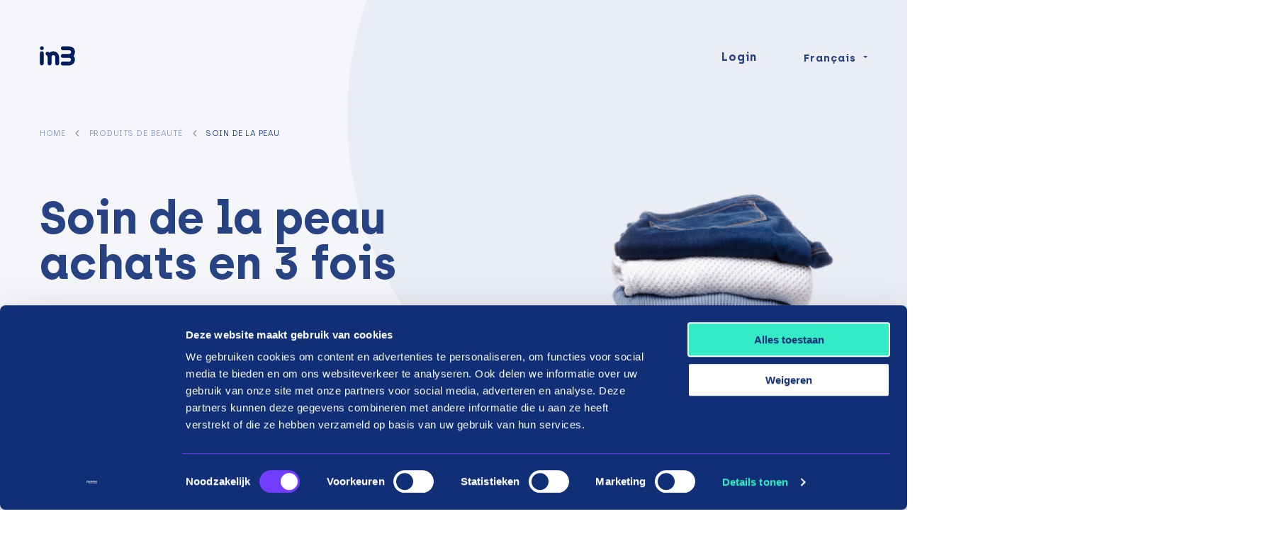

--- FILE ---
content_type: text/html; charset=UTF-8
request_url: https://payin3.eu/fr/boutiques-en-ligne-avec-in3/mode-et-soins/produits-de-beaute/soin-de-la-peau/
body_size: 9546
content:
<!doctype html><html class="no-js" lang="fr"><head><meta charset="utf-8"/><meta content="ie=edge" http-equiv="x-ua-compatible"><meta name="viewport" content="width=device-width, initial-scale=1"><!--
                                                                                                                                                                                                                                                                                                    
  This website is made by stijlbreuk.nl

      _____ __  _   _ ____                    __  
    / ___// /_(_) (_) / /_  ________  __  __/ /__
    \__ \/ __/ / / / / __ \/ ___/ _ \/ / / / //_/
    ___/ / /_/ / / / / /_/ / /  /  __/ /_/ / ,<   
  /____/\__/_/_/ /_/_.___/_/   \___/\__,_/_/|_|  
            /___/  
  
--><meta name="facebook-domain-verification" content="6jy7ldshhqcm60ugq5c6wd2ukoy2tv"/><meta name="p:domain_verify" content="aca833e4a8e4c066781b3f056f569e25"/><link rel="preload" href="https://payin3.eu/content/themes/in3/public/css/app.css?v=2.2.12" as="style"/><link rel="preload" href="https://payin3.eu/content/themes/in3/public/js/app.js?v=2.2.12" as="script"/><link rel="preload" as="font" href="https://payin3.eu/content/themes/in3/public/assets/fonts/archia-regular-webfont.woff2" type="font/woff2" crossorigin="anonymous"><link rel="preload" as="font" href="https://payin3.eu/content/themes/in3/public/assets/fonts/archia-semibold-webfont.woff2" type="font/woff2" crossorigin="anonymous"><link rel="preload" as="font" href="https://payin3.eu/content/themes/in3/public/assets/fonts/archia-bold-webfont.woff2" type="font/woff2" crossorigin="anonymous"><link rel="apple-touch-icon" sizes="57x57" href="https://payin3.eu/content/themes/in3/public/assets/img/favicons/apple-icon-57x57.png"><link rel="apple-touch-icon" sizes="60x60" href="https://payin3.eu/content/themes/in3/public/assets/img/favicons/apple-icon-60x60.png"><link rel="apple-touch-icon" sizes="72x72" href="https://payin3.eu/content/themes/in3/public/assets/img/favicons/apple-icon-72x72.png"><link rel="apple-touch-icon" sizes="76x76" href="https://payin3.eu/content/themes/in3/public/assets/img/favicons/apple-icon-76x76.png"><link rel="apple-touch-icon" sizes="114x114" href="https://payin3.eu/content/themes/in3/public/assets/img/favicons/apple-icon-114x114.png"><link rel="apple-touch-icon" sizes="120x120" href="https://payin3.eu/content/themes/in3/public/assets/img/favicons/apple-icon-120x120.png"><link rel="apple-touch-icon" sizes="144x144" href="https://payin3.eu/content/themes/in3/public/assets/img/favicons/apple-icon-144x144.png"><link rel="apple-touch-icon" sizes="152x152" href="https://payin3.eu/content/themes/in3/public/assets/img/favicons/apple-icon-152x152.png"><link rel="apple-touch-icon" sizes="180x180" href="https://payin3.eu/content/themes/in3/public/assets/img/favicons/apple-icon-180x180.png"><link rel="icon" type="image/png" sizes="192x192" href="https://payin3.eu/content/themes/in3/public/assets/img/favicons/android-icon-192x192.png"><link rel="icon" type="image/png" sizes="32x32" href="https://payin3.eu/content/themes/in3/public/assets/img/favicons/favicon-32x32.png"><link rel="icon" type="image/png" sizes="96x96" href="https://payin3.eu/content/themes/in3/public/assets/img/favicons/favicon-96x96.png"><link rel="icon" type="image/png" sizes="16x16" href="https://payin3.eu/content/themes/in3/public/assets/img/favicons/favicon-16x16.png"><link rel="manifest" href="https://payin3.eu/content/themes/in3/public/assets/img/favicons/manifest.json"><meta name="msapplication-TileColor" content="#ffffff"><meta name="msapplication-TileImage" content="/ms-icon-144x144.png"><meta name="theme-color" content="#ffffff"><meta name='robots' content='index, follow, max-image-preview:large, max-snippet:-1, max-video-preview:-1' /><link rel="alternate" hreflang="en-nl" href="https://payin3.eu/en/webshops-with-in3/fashion-care/beauty-products/skincare/" /><link rel="alternate" hreflang="nl-nl" href="https://payin3.eu/nl/webwinkels-met-in3/mode-verzorging/beautyproducten-fashion-care/huidverzorging-beauty-products/" /><link rel="alternate" hreflang="fr" href="https://payin3.eu/fr/boutiques-en-ligne-avec-in3/mode-et-soins/produits-de-beaute/soin-de-la-peau/" /><link rel="alternate" hreflang="x-default" href="https://payin3.eu/en/webshops-with-in3/fashion-care/beauty-products/skincare/" /><!-- This site is optimized with the Yoast SEO plugin v26.6 - https://yoast.com/wordpress/plugins/seo/ --><title>Soin de la peau</title>
<link data-rocket-prefetch href="https://sibautomation.com" rel="dns-prefetch">
<link data-rocket-prefetch href="https://www.googletagmanager.com" rel="dns-prefetch">
<link data-rocket-prefetch href="https://consent.cookiebot.com" rel="dns-prefetch">
<link data-rocket-prefetch href="https://cdn.brevo.com" rel="dns-prefetch">
<link data-rocket-prefetch href="https://widget.trustpilot.com" rel="dns-prefetch"><link rel="canonical" href="https://payin3.eu/fr/boutiques-en-ligne-avec-in3/mode-et-soins/produits-de-beaute/soin-de-la-peau/" /><link rel="next" href="https://payin3.eu/fr/boutiques-en-ligne-avec-in3/mode-et-soins/produits-de-beaute/soin-de-la-peau/page/2/" /><meta property="og:locale" content="fr_FR" /><meta property="og:type" content="article" /><meta property="og:title" content="Soin de la peau" /><meta property="og:url" content="https://payin3.eu/fr/boutiques-en-ligne-avec-in3/mode-et-soins/produits-de-beaute/soin-de-la-peau/" /><meta property="og:site_name" content="IN3" /><meta property="og:image" content="https://payin3.eu/content/uploads/2021/01/ipad_visual_slider.png" /><meta property="og:image:width" content="816" /><meta property="og:image:height" content="667" /><meta property="og:image:type" content="image/png" /><meta name="twitter:card" content="summary_large_image" /><script type="application/ld+json" class="yoast-schema-graph">{"@context":"https://schema.org","@graph":[{"@type":"CollectionPage","@id":"https://payin3.eu/fr/boutiques-en-ligne-avec-in3/mode-et-soins/produits-de-beaute/soin-de-la-peau/","url":"https://payin3.eu/fr/boutiques-en-ligne-avec-in3/mode-et-soins/produits-de-beaute/soin-de-la-peau/","name":"Soin de la peau","isPartOf":{"@id":"https://payin3.eu/fr/#website"},"breadcrumb":{"@id":"https://payin3.eu/fr/boutiques-en-ligne-avec-in3/mode-et-soins/produits-de-beaute/soin-de-la-peau/#breadcrumb"},"inLanguage":"fr-FR"},{"@type":"BreadcrumbList","@id":"https://payin3.eu/fr/boutiques-en-ligne-avec-in3/mode-et-soins/produits-de-beaute/soin-de-la-peau/#breadcrumb","itemListElement":[{"@type":"ListItem","position":1,"name":"Home","item":"https://payin3.eu/fr/"},{"@type":"ListItem","position":2,"name":"Produits de beauté","item":"https://payin3.eu/fr/boutiques-en-ligne-avec-in3/mode-et-soins/produits-de-beaute/"},{"@type":"ListItem","position":3,"name":"Soin de la peau"}]},{"@type":"WebSite","@id":"https://payin3.eu/fr/#website","url":"https://payin3.eu/fr/","name":"IN3","description":"Shoppen in3 termijnen","publisher":{"@id":"https://payin3.eu/fr/#organization"},"potentialAction":[{"@type":"SearchAction","target":{"@type":"EntryPoint","urlTemplate":"https://payin3.eu/fr/?s={search_term_string}"},"query-input":{"@type":"PropertyValueSpecification","valueRequired":true,"valueName":"search_term_string"}}],"inLanguage":"fr-FR"},{"@type":"Organization","@id":"https://payin3.eu/fr/#organization","name":"in3","url":"https://payin3.eu/fr/","logo":{"@type":"ImageObject","inLanguage":"fr-FR","@id":"https://payin3.eu/fr/#/schema/logo/image/","url":"https://payin3.eu/content/uploads/2021/11/logo.png","contentUrl":"https://payin3.eu/content/uploads/2021/11/logo.png","width":192,"height":192,"caption":"in3"},"image":{"@id":"https://payin3.eu/fr/#/schema/logo/image/"}}]}</script><!-- / Yoast SEO plugin. --><link rel='dns-prefetch' href='//www.googletagmanager.com' /><style id='wp-img-auto-sizes-contain-inline-css' type='text/css'>
img:is([sizes=auto i],[sizes^="auto," i]){contain-intrinsic-size:3000px 1500px}
/*# sourceURL=wp-img-auto-sizes-contain-inline-css */
</style><link rel='stylesheet' id='searchwp-forms-css' href='https://payin3.eu/content/plugins/searchwp/assets/css/frontend/search-forms.min.css?ver=4.5.6' type='text/css' media='all' /><link rel='stylesheet' id='sib-front-css-css' href='https://payin3.eu/content/plugins/mailin/css/mailin-front.css?ver=6.9' type='text/css' media='all' /><link rel='stylesheet' id='css-css' href='https://payin3.eu/content/themes/in3/public/css/app.css?ver=2.2.12' type='text/css' media='' /><style id='rocket-lazyload-inline-css' type='text/css'>
.rll-youtube-player{position:relative;padding-bottom:56.23%;height:0;overflow:hidden;max-width:100%;}.rll-youtube-player:focus-within{outline: 2px solid currentColor;outline-offset: 5px;}.rll-youtube-player iframe{position:absolute;top:0;left:0;width:100%;height:100%;z-index:100;background:0 0}.rll-youtube-player img{bottom:0;display:block;left:0;margin:auto;max-width:100%;width:100%;position:absolute;right:0;top:0;border:none;height:auto;-webkit-transition:.4s all;-moz-transition:.4s all;transition:.4s all}.rll-youtube-player img:hover{-webkit-filter:brightness(75%)}.rll-youtube-player .play{height:100%;width:100%;left:0;top:0;position:absolute;background:url(https://payin3.eu/content/plugins/wp-rocket/assets/img/youtube.png) no-repeat center;background-color: transparent !important;cursor:pointer;border:none;}
/*# sourceURL=rocket-lazyload-inline-css */
</style><script type="text/javascript" id="wpml-cookie-js-extra">
/* <![CDATA[ */
var wpml_cookies = {"wp-wpml_current_language":{"value":"fr","expires":1,"path":"/"}};
var wpml_cookies = {"wp-wpml_current_language":{"value":"fr","expires":1,"path":"/"}};
//# sourceURL=wpml-cookie-js-extra
/* ]]> */
</script><script type="text/javascript" src="https://payin3.eu/content/plugins/sitepress-multilingual-cms/res/js/cookies/language-cookie.js?ver=486900" id="wpml-cookie-js" defer="defer" data-wp-strategy="defer"></script><script type="text/javascript" src="https://payin3.eu/wordpress/wp-includes/js/jquery/jquery.min.js?ver=3.7.1" id="jquery-core-js"></script><script type="text/javascript" id="sib-front-js-js-extra">
/* <![CDATA[ */
var sibErrMsg = {"invalidMail":"Please fill out valid email address","requiredField":"Please fill out required fields","invalidDateFormat":"Please fill out valid date format","invalidSMSFormat":"Please fill out valid phone number"};
var ajax_sib_front_object = {"ajax_url":"https://payin3.eu/wordpress/wp-admin/admin-ajax.php","ajax_nonce":"bc7db5651a","flag_url":"https://payin3.eu/content/plugins/mailin/img/flags/"};
//# sourceURL=sib-front-js-js-extra
/* ]]> */
</script><script type="text/javascript" src="https://payin3.eu/content/plugins/mailin/js/mailin-front.js?ver=1766162023" id="sib-front-js-js"></script><link rel="https://api.w.org/" href="https://payin3.eu/fr/wp-json/" /><link rel="alternate" title="JSON" type="application/json" href="https://payin3.eu/fr/wp-json/wp/v2/store_categories/3188" /><link rel="EditURI" type="application/rsd+xml" title="RSD" href="https://payin3.eu/wordpress/xmlrpc.php?rsd" /><meta name="generator" content="Site Kit by Google 1.168.0" /><meta name="generator" content="WPML ver:4.8.6 stt:37,1,67,4,3,66;" /><script type="text/javascript" src="https://cdn.brevo.com/js/sdk-loader.js" async></script><script type="text/javascript">
  window.Brevo = window.Brevo || [];
  window.Brevo.push(['init', {"client_key":"njm6e619zz4o037duidxooyj","email_id":null,"push":{"customDomain":"https:\/\/payin3.eu\/content\/plugins\/mailin\/"},"service_worker_url":"sw.js?key=${key}","frame_url":"brevo-frame.html"}]);
</script><!-- Google Tag Manager snippet added by Site Kit --><script type="text/javascript">
/* <![CDATA[ */

			( function( w, d, s, l, i ) {
				w[l] = w[l] || [];
				w[l].push( {'gtm.start': new Date().getTime(), event: 'gtm.js'} );
				var f = d.getElementsByTagName( s )[0],
					j = d.createElement( s ), dl = l != 'dataLayer' ? '&l=' + l : '';
				j.async = true;
				j.src = 'https://www.googletagmanager.com/gtm.js?id=' + i + dl;
				f.parentNode.insertBefore( j, f );
			} )( window, document, 'script', 'dataLayer', 'GTM-P2TCLT3' );
			
/* ]]> */
</script><!-- End Google Tag Manager snippet added by Site Kit --><style type="text/css" id="wp-custom-css">
			body .gform_wrapper h3.gform_title {
    display: none !important;
}

.vinkje {margin:10px;}

mark.red {
    color:#ff0000;
    background: none;
}
.sb_btn-container .v_naked_brand-white 
{border:1px solid #ffffff;}

.gform_wrapper.gravity-theme .gform_fields {
align-items: center!important;
}

.gform_wrapper.gravity-theme .chosen-container-multi, .gform_wrapper.gravity-theme .ginput_product_price, .gform_wrapper.gravity-theme .ginput_product_price_label, .gform_wrapper.gravity-theme .ginput_quantity_label {
	display:flex;
margin-bottom:15px;
font-weight:bold;!important}

.gform_wrapper.gravity-theme .ginput_product_price, .gform_wrapper.gravity-theme .ginput_shipping_price {
	color:#33EAC6 !important;
font-size:25px !important;
font-weight:lighter !important;}

		</style><noscript><style id="rocket-lazyload-nojs-css">.rll-youtube-player, [data-lazy-src]{display:none !important;}</style></noscript><script type="application/ld+json">
				{"@context":"https:\/\/schema.org","@type":"SoftwareApplication","name":"","operatingSystem":"","applicationCategory":"","offers":{"@type":"Offer","price":"0","priceCurrency":"EUR"}}
			</script><style ty="text/css">
				#tp-widget-wrapper {
					margin: 0 !important;
				}
			</style><script>
	var $ = jQuery.noConflict();
var HOME_URL = "https://payin3.eu/fr/";
var THEME_URL = "https://payin3.eu/content/themes/in3";
var DEBUG = 0;
var POST_ID = "14599";
</script><script type="text/javascript" src="//widget.trustpilot.com/bootstrap/v5/tp.widget.bootstrap.min.js" async></script><script>
	var documentId = "648ac4d01e68d00dd7254617";
var documentKey = "R8TvacZigcW9k7BR1jZLfHDiO1o8cC37FSEtpIClX2I";
</script><meta name="generator" content="WP Rocket 3.20.1.2" data-wpr-features="wpr_lazyload_iframes wpr_preconnect_external_domains wpr_image_dimensions" /></head><body class="archive tax-store_categories term-soin-de-la-peau term-3188 wp-theme-in3 v_color-scheme_light v_page-branding_in3 v_content-placement_below-menu v_menu-placement_fixed"><nav data-m-type="menu-1" data-anime-type="transform-in"  ><div class="sb_menu-1_middle_container"><div class="sb_menu-1_middle_container_inner"><div
			class="sb_menu-1_middle_container_inner_left"><div class="sb_menu-1_logo_container"><a href="https://payin3.eu/fr/" class="sb_menu-1_logo_link" aria-label="in3"><svg id="logo" xmlns="http://www.w3.org/2000/svg" viewbox="0 0 1200 340"><path id="logo-text" d="M57.64,132.1l-.76,143.98c-.09,15.04-12.33,27.15-27.37,27.07-15.03-.09-27.14-12.34-27.06-27.37l.76-143.98c.08-15.03,12.33-27.14,27.36-27.06h0c15.04.08,27.15,12.32,27.07,27.36ZM30.96,33.22c-15.03-.08-27.28,12.04-27.37,27.06-.08,15.04,12.03,27.28,27.07,27.37,15.03.08,27.28-12.03,27.36-27.06.08-15.04-12.03-27.28-27.06-27.37ZM191.56,105.31v-.02c-26.09-.14-43.1,9.58-53.56,19.25-3.31-2.99-6.87-5.64-10.64-7.99-2.01-1.51-4.22-2.74-6.61-3.65-2.99-1.15-6.21-1.82-9.61-1.84-15.07-.08-27.36,12.07-27.43,27.14-.05,10.32,5.63,19.31,14.05,24,.15.08.34.15.48.24,1.83,1.04,3.13,2.22,4.11,3.26,6.89,7.16,9.22,19.8,9.82,27.51,0,2.1.08,3.94.16,5.41l-.42,77.62c-.09,15.08,12.07,27.38,27.15,27.45s27.37-12.08,27.44-27.16l.4-78.49s.02.02.03.04l.08-11.9v-.18c.16-14.57,12.07-26.29,26.68-26.21,14.61.08,26.4,11.93,26.41,26.5v.18l-.07,11.37c.07.24.09.53.08.89l-.42,78.17c-.08,15.04,12.03,27.29,27.06,27.37,15.03.08,27.27-12.04,27.36-27.06l.4-76.55c0-.54.03-1.27.04-2.18.05-10.73-1.7-45.13-24.79-69.51-14.56-15.36-34.68-23.55-58.21-23.67ZM478.64,167.3h.05c.87-1,1.7-2.02,2.51-3.05.42-.57.85-1.12,1.26-1.7,1.01-1.37,1.97-2.79,2.87-4.23.09-.14.2-.26.27-.4,1.51-2.01,2.74-4.22,3.65-6.59.03-.07.04-.12.07-.18,5.28-10.9,8.05-23.34,8.13-36.9.13-26.12-9.58-43.11-19.26-53.57-12.32-12.45-27.21-25.43-71.11-25.66l-80.61-.45c-15.08-.08-27.37,12.08-27.44,27.16-.08,15.07,12.08,27.37,27.16,27.43l78.49.41-.04.03,11.89.07h.2c14.57.17,26.28,12.09,26.21,26.7-.08,13.48-10.19,24.54-23.2,26.17-3.14.13-6.51.22-10.15.21l-4.69-.03c-.24.08-.53.1-.89.09l-78.18-.44c-15.03-.08-27.28,12.03-27.37,27.06v.2c-.08,15.07,12.08,27.36,27.16,27.43l78.49.41s-.02.02-.04.03l11.89.07h.2c14.57.17,26.28,12.08,26.21,26.69-.08,14.61-11.93,26.4-26.5,26.41h-.18l-11.37-.07c-.24.08-.53.1-.88.08l-78.19-.42c-15.03-.08-27.28,12.03-27.37,27.06-.08,15.03,12.03,27.28,27.06,27.37l76.56.4c.54.02,1.27.04,2.18.04,10.72.07,45.13-1.69,69.51-24.79,15.36-14.56,23.55-34.68,23.67-58.19.14-26.12-9.58-43.11-19.26-53.57.38-.41.71-.87,1.06-1.28Z" fill="#001c5d"/></svg></a></div><div class="sb_menu-1_menu_primary"><ul class="dropdown menu" data-alignment="right" data-dropdown-menu></ul></div></div><div class="sb_menu-1_middle_container_inner_right"><div class="sb_menu-1_middle_buttons"><button data-toggle="dropdown-login" class="sb_btn-container"><span class="sb_button v_naked_brand-primary v_has-icon-right v_no-icon-animation"><span class="sb_txt-container">
				Login
			</span></span></button><div class="dropdown-pane sb_menu-1_dropdown_pane" id="dropdown-login" data-dropdown data-close-on-click="true" data-position="bottom" data-alignment="right"><ul></ul></div></div><div class="sb_menu-1_language-switcher"><button data-toggle="dropdown-language-switcher" class="sb_menu-1_language-switcher_btn-dropdown" aria-label="Change language">
																																	Français
																							</button><div class="dropdown-pane sb_menu-1_language-switcher_dropdown-pane" id="dropdown-language-switcher" data-dropdown data-close-on-click="true" data-position="bottom" data-alignment="right"><div class="sb_menu-1_language-switcher_dropdown-pane_label"></div><div class="sb_menu-1_language-switcher_dropdown-pane_divider"></div><div class="sb_menu-1_language-switcher_dropdown-pane_label">
				FR</div><a href="https://payin3.eu" class="sb_menu-1_language-switcher_dropdown-pane_link"><div class="sb_menu-1_language-switcher_dropdown-pane_link_text">
					Changer de pays
				</div></a></div></div></div></div></div><div class="sb_menu-1_overlay_container" data-mobile-menu-overlay><div class="sb_menu-1_overlay_scroll_container" id="mobile-menu-scroll"><div class="sb_menu-1_overlay_scroll_container_inner"><div class="sb_menu-1_overlay_menu_container"><div class="sb_menu-1_menu_mobile-primary"><ul class="vertical menu accordion-menu" data-accordion-menu="data-accordion-menu" data-multi-open="false" data-submenu-toggle="true"><li class=" menu-item menu-item-type-post_type menu-item-object-page menu-item-home menu-item-5774"><a href="https://payin3.eu/fr/" class="">
																		Homepage
								</a></li></ul></div><div class="sb_menu-1_overlay_buttons"><button data-toggle="dropdown-login-mobile" class="sb_btn-container"><span class="sb_button v_naked_brand-primary v_has-icon-right v_no-icon-animation"><span class="sb_txt-container">
				Login
			</span></span></button><div class="dropdown-pane sb_menu-1_dropdown_pane" id="dropdown-login-mobile" data-dropdown data-close-on-click="true" data-position="bottom" data-alignment="center"><ul></ul></div></div><div class="sb_menu-1_language-switcher"><button data-toggle="dropdown-language-switcher-mobile" class="sb_menu-1_language-switcher_btn-dropdown" aria-label="Change language">
																																	Français
																							</button><div class="dropdown-pane sb_menu-1_language-switcher_dropdown-pane" id="dropdown-language-switcher-mobile" data-dropdown data-close-on-click="true" data-position="bottom" data-alignment="right"><div class="sb_menu-1_language-switcher_dropdown-pane_label"></div><div class="sb_menu-1_language-switcher_dropdown-pane_divider"></div><div class="sb_menu-1_language-switcher_dropdown-pane_label">
				FR</div><a href="https://payin3.eu" class="sb_menu-1_language-switcher_dropdown-pane_link"><div class="sb_menu-1_language-switcher_dropdown-pane_link_text">
					Changer de pays
				</div></a></div></div><div class="sb_socials"><a href="https://www.facebook.com/In3payments/" class="sb_socials_link" target="_blank" rel="noreferrer" aria-label="Facebook"><div data-svg-replace=https://payin3.eu/content/uploads/2021/01/icon_facebook.svg></div></a><a href="https://www.linkedin.com/company/in3-payments/" class="sb_socials_link" target="_blank" rel="noreferrer" aria-label="LinkedIn"><div data-svg-replace=https://payin3.eu/content/uploads/2021/01/icon_linkedin.svg></div></a><a href="https://www.instagram.com/in3payments/" class="sb_socials_link" target="_blank" rel="noreferrer" aria-label="Instagram"><div data-svg-replace=https://payin3.eu/content/uploads/2021/01/icon_instagram.svg></div></a><a href="https://www.youtube.com/channel/UCIWYF5dGzjAfboWsr8oY_dQ" class="sb_socials_link" target="_blank" rel="noreferrer" aria-label="YouTube"><div data-svg-replace=https://payin3.eu/content/uploads/2021/01/icon_youtube.svg></div></a></div></div></div></div></div><div class="sb_menu-1_overlay_backdrop" data-close-all-menus></div></nav><div  class="sb_menu-1_btn-hamburger_container"><button aria-label="Mobile menu" class="sb_menu-1_btn-hamburger" data-toggle-menu><span class="burger-icon"></span></button></div><div  class="sb_menu-1_focus_backdrop"></div><main class="sb_main-container" id="main"><section data-s-type="header-default" class="v_color-mode_lightest v_has-image" data-anime-type="transform-in"  ><div class="sb_header-default_overflow-wrapper"><div class="sb_header-default_container"><div class="sb_header-default_visual"><picture class=" sb_header-default_visual_picture"><img src="https://online.payin3.nl/api/shop-public/144/categoryImage" class="sb_header-default_visual_picture_img " alt="" data-anime-elem/></picture></div><div class="sb_header-default_breadcrumbs"><div class="sb_header-default_breadcrumbs_inner"><nav data-s-type="breadcrumbs" class="" data-anime-type="transform-in"  ><div class="sb_breadcrumbs_wrapper"><span><span><a href="https://payin3.eu/fr/">Home</a></span><span class="breadcrumbs_divider"></span><span><a href="https://payin3.eu/fr/boutiques-en-ligne-avec-in3/mode-et-soins/produits-de-beaute/">Produits de beauté</a></span><span class="breadcrumbs_divider"></span><span class="breadcrumb_last" aria-current="page">Soin de la peau</span></span></div></nav></div></div><div class="sb_header-default_container_inner"><div class="sb_header-default_content" data-anime-elem><div class="sb_header-default_content_inner"><h1 class="sb_header-default_title">
								Soin de la peau achats en 3 fois
							</h1><div class="trustpilot-widget" data-locale="nl-NL" data-template-id="53aa8807dec7e10d38f59f32" data-businessunit-id="61d8034fc46eb3ac398cf637" data-style-height="150px" data-style-width="240px" data-theme="light"><a href="https://nl.trustpilot.com/review/payin3.eu" target="_blank" rel="noopener">
									Trustpilot
								</a></div></div></div></div></div></div></section><div class="sb_store-category_overlay" id="store-category-overlay"><button type="button" class="sb_store-category_overlay_btn-close" aria-label="Close" id="close-filter-categories"><svg role="img"><use xmlns:xlink="http://www.w3.org/1999/xlink" xlink:href="https://payin3.eu/content/themes/in3/public/assets/static/symbols.svg?v=2.2.12#icon_close"></use></svg></button><a href="https://payin3.eu/fr/boutiques-en-ligne-avec-in3/mode-et-soins/" class="sb_store-category_category-title">
			Mode et soins
		</a><ul class="sb_list-links"><li><a href="https://payin3.eu/fr/boutiques-en-ligne-avec-in3/mode-et-soins/produits-de-beaute/" class="s_is-active">
						Produits de beauté
					</a><ul><li><a href="https://payin3.eu/fr/boutiques-en-ligne-avec-in3/mode-et-soins/produits-de-beaute/extensions-fr/" class="">
											Extensions
										</a></li><li><a href="https://payin3.eu/fr/boutiques-en-ligne-avec-in3/mode-et-soins/produits-de-beaute/parfum-fr/" class="">
											Parfum
										</a></li><li><a href="https://payin3.eu/fr/boutiques-en-ligne-avec-in3/mode-et-soins/produits-de-beaute/soin-de-la-peau/" class="s_is-active">
											Soin de la peau
										</a></li></ul></li><li><a href="https://payin3.eu/fr/boutiques-en-ligne-avec-in3/mode-et-soins/vetements/" class="">
						Vêtements
					</a></li><li><a href="https://payin3.eu/fr/boutiques-en-ligne-avec-in3/mode-et-soins/des-chaussures/" class="">
						Des chaussures
					</a></li><li><a href="https://payin3.eu/fr/boutiques-en-ligne-avec-in3/mode-et-soins/supplements-fr/" class="">
						Suppléments
					</a></li></ul></div><section data-s-type="store-category" class="" data-anime-type="transform-in"  ><div class="sb_store-category_container"><div class="sb_store-category_left"><div class="sb_store-category_left_inner"><div data-sticky-container="data-sticky-container" id="categories"><div
							class="sticky" data-margin-top="9" data-sticky-on="large" data-sticky="data-sticky" data-top-anchor="categories:top" data-btm-anchor="categories-end:top"><div class="sb_store-category_breadcrumbs"><div class="sb_store-category_breadcrumbs_inner"><a href="https://payin3.eu/fr/boutiques-en-ligne-avec-in3/mode-et-soins/" class="sb_store-category_breadcrumbs_link">
										Mode et soins
									</a><a href="https://payin3.eu/fr/boutiques-en-ligne-avec-in3/mode-et-soins/produits-de-beaute/" class="sb_store-category_breadcrumbs_link">
											Produits de beauté
										</a><a href="https://payin3.eu/fr/boutiques-en-ligne-avec-in3/mode-et-soins/produits-de-beaute/soin-de-la-peau/" class="sb_store-category_breadcrumbs_link">
											Soin de la peau
										</a></div></div><div class="sb_store-category_buttons"><button   class="sb_btn-container "  id="filter-categories" ><span class="sb_button v_naked_brand-primary v_has-icon-right   "><span class="sb_txt-container">
							Filter
					</span><span class="sb_svg-container"><svg role="img"><use xmlns:xlink="http://www.w3.org/1999/xlink" xlink:href="https://payin3.eu/content/themes/in3/public/assets/static/symbols.svg?v=2.2.12#icon_filter"></use></svg></span></span></button></div><div class="sb_store-category_menu"><a href="https://payin3.eu/fr/boutiques-en-ligne-avec-in3/mode-et-soins/" class="sb_store-category_category-title">
									Mode et soins
								</a><ul class="sb_list-links"><li><a href="https://payin3.eu/fr/boutiques-en-ligne-avec-in3/mode-et-soins/produits-de-beaute/" class="s_is-active">
												Produits de beauté
											</a><ul><li><a href="https://payin3.eu/fr/boutiques-en-ligne-avec-in3/mode-et-soins/produits-de-beaute/extensions-fr/" class="">
																	Extensions
																</a></li><li><a href="https://payin3.eu/fr/boutiques-en-ligne-avec-in3/mode-et-soins/produits-de-beaute/parfum-fr/" class="">
																	Parfum
																</a></li><li><a href="https://payin3.eu/fr/boutiques-en-ligne-avec-in3/mode-et-soins/produits-de-beaute/soin-de-la-peau/" class="s_is-active">
																	Soin de la peau
																</a></li></ul></li><li><a href="https://payin3.eu/fr/boutiques-en-ligne-avec-in3/mode-et-soins/vetements/" class="">
												Vêtements
											</a></li><li><a href="https://payin3.eu/fr/boutiques-en-ligne-avec-in3/mode-et-soins/des-chaussures/" class="">
												Des chaussures
											</a></li><li><a href="https://payin3.eu/fr/boutiques-en-ligne-avec-in3/mode-et-soins/supplements-fr/" class="">
												Suppléments
											</a></li></ul></div></div></div></div></div><div class="sb_store-category_right"><div class="sb_store-category_search"><input type="text" name="s" id="s" value="" autocomplete="off" placeholder="" data-swplive="true" data-swpconfig="storesengine_config"/><input type="hidden" name="lang" value="fr"/></div><div class="sb_store-category_top"><div class="sb_store-category_found-posts">
						0
						
					</div><div class="sb_store-category_sort"><span class="sb_store-category_sort_label"></span><button data-toggle="dropdown-sort" class="sb_store-category_sort_btn-dropdown"></button><div class="dropdown-pane sb_store-category_sort_dropdown-pane" id="dropdown-sort" data-dropdown data-hover="true" data-hover-pane="true" data-position="bottom" data-alignment="right"><ul><li><a href="https://payin3.eu/fr/boutiques-en-ligne-avec-in3/mode-et-soins/produits-de-beaute/soin-de-la-peau/?orderby=popularity"></a></li><li><a href="https://payin3.eu/fr/boutiques-en-ligne-avec-in3/mode-et-soins/produits-de-beaute/soin-de-la-peau/?orderby=alphabetically&order=desc"></a></li><li><a href="https://payin3.eu/fr/boutiques-en-ligne-avec-in3/mode-et-soins/produits-de-beaute/soin-de-la-peau/?orderby=alphabetically&order=asc"></a></li></ul></div></div></div><div class="sb_store-category_items"><div class="sb_stores_items"></div><div class="sb_stores_items"></div></div></div></div></section><section data-s-type="spacer" class="" data-anime-type="transform-in"  ><div class="sb_spacer_height a_height-60"></div></section><div id="categories-end"></div><section data-s-type="content" class="" data-anime-type="transform-in"  ><div class="sb_content_container a_max-width-1200" data-anime-elem><div class="sb_content_columns"><div class="sb_content_1-4"></div><div class="sb_content_3-4"><h2>
						Soin de la peau achats en 3 fois
					</h2></div></div></div></section><section data-s-type="spacer" class="" data-anime-type="transform-in"  ><div class="sb_spacer_height a_height-60"></div></section><footer data-f-type="footer"><div class="sb_footer_dots"><svg role="img"><use xmlns:xlink="http://www.w3.org/1999/xlink" xlink:href="https://payin3.eu/content/themes/in3/public/assets/static/symbols.svg?v=2.2.12#visual_dots"></use></svg></div><div class="sb_footer_columns"></div><div class="sb_footer_trustpilot"><div
			class="sb_footer_trustpilot_inner"><!-- TrustBox widget - Micro Combo --><div class="trustpilot-widget" data-locale="fr-FR" data-template-id="5419b6ffb0d04a076446a9af" data-businessunit-id="61d8034fc46eb3ac398cf637" data-style-height="20px" data-style-width="100%" data-theme="dark"><a href="https://nl.trustpilot.com/review/in3.ideal.nl" target="_blank" rel="noopener">
					Trustpilot
				</a></div><!-- End TrustBox widget --></div></div><div class="sb_footer_secondary"><div class="sb_footer_secondary_inner"><div class="sb_footer_secondary_column"></div><div class="sb_footer_secondary_column"><div class="sb_footer_newsletter"><form id="sib_signup_form_1" method="post" class="sib_signup_form"><div class="sib_loader" style="display:none;"><img width="20" height="20"
							src="https://payin3.eu/wordpress/wp-includes/images/spinner.gif" alt="loader"></div><input type="hidden" name="sib_form_action" value="subscribe_form_submit"><input type="hidden" name="sib_form_id" value="1"><input type="hidden" name="sib_form_alert_notice" value="Please fill out this field"><input type="hidden" name="sib_form_invalid_email_notice" value="Your email address is invalid"><input type="hidden" name="sib_security" value="bc7db5651a"><div class="sib_signup_box_inside_1"><div style="/*display:none*/" class="sib_msg_disp"></div><div class="sb_sib-footer"><input type="email" class="sb_sib-footer_input" id="sib-footer-email" name="email" placeholder="Your Email address" required="required"><input type="submit" class="sb_sib-footer_btn" value="Subscribe"></div></div></form><style>
				form#sib_signup_form_1 p.sib-alert-message {
    padding: 6px 12px;
    margin-bottom: 20px;
    border: 1px solid transparent;
    border-radius: 4px;
    -webkit-box-sizing: border-box;
    -moz-box-sizing: border-box;
    box-sizing: border-box;
}
form#sib_signup_form_1 p.sib-alert-message-error {
    background-color: #f2dede;
    border-color: #ebccd1;
    color: #a94442;
}
form#sib_signup_form_1 p.sib-alert-message-success {
    background-color: #dff0d8;
    border-color: #d6e9c6;
    color: #3c763d;
}
form#sib_signup_form_1 p.sib-alert-message-warning {
    background-color: #fcf8e3;
    border-color: #faebcc;
    color: #8a6d3b;
}
			</style></div></div></div></div><div class="sb_footer_tertiery"><div class="sb_footer_tertiery_inner"><div class="sb_footer_tertiery_column"><div class="sb_footer_copyright-and-credits"><div class="sb_footer_copyright">
						© in3 -
						2026
						All rights reserverd
					</div></div></div><div class="sb_footer_tertiery_column"></div><div class="sb_footer_tertiery_column"><div class="sb_socials"><a href="https://www.facebook.com/In3payments/" class="sb_socials_link" target="_blank" rel="noreferrer" aria-label="Facebook"><div data-svg-replace=https://payin3.eu/content/uploads/2021/01/icon_facebook.svg></div></a><a href="https://www.linkedin.com/company/in3-payments/" class="sb_socials_link" target="_blank" rel="noreferrer" aria-label="LinkedIn"><div data-svg-replace=https://payin3.eu/content/uploads/2021/01/icon_linkedin.svg></div></a><a href="https://www.instagram.com/in3payments/" class="sb_socials_link" target="_blank" rel="noreferrer" aria-label="Instagram"><div data-svg-replace=https://payin3.eu/content/uploads/2021/01/icon_instagram.svg></div></a><a href="https://www.youtube.com/channel/UCIWYF5dGzjAfboWsr8oY_dQ" class="sb_socials_link" target="_blank" rel="noreferrer" aria-label="YouTube"><div data-svg-replace=https://payin3.eu/content/uploads/2021/01/icon_youtube.svg></div></a></div></div></div></div><div class="sb_footer_quarternary"><div class="sb_footer_tertiery_inner"><ul></ul></div></div></footer></main><div class="reveal" data-reveal data-modal-overlay-store data-overlay-store-id="" id="overlay-store" aria-labelledby="overlay-store-labelledby"><button aria-label="Close modal" class="sb_modal_btn-close" data-close><span class="sb_svg-container"><svg role="img"><use xmlns:xlink="http://www.w3.org/1999/xlink" xlink:href="https://payin3.eu/content/themes/in3/public/assets/static/symbols.svg?v=2.2.12#icon_close"></use></svg></span></button><div class="sb_overlay-store_container" id="overlay-store-labelledby"><div class="sb_overlay-store_content" id="overlay-store-content"></div><div class="sb_overlay-store_loader" id="overlay-store-content-loader"><div class="sb_loader_inner"><div class="sb_loader_spinner"></div></div></div></div></div><script type="speculationrules">
{"prefetch":[{"source":"document","where":{"and":[{"href_matches":"/fr/*"},{"not":{"href_matches":["/wordpress/wp-*.php","/wordpress/wp-admin/*","/content/uploads/*","/content/*","/content/plugins/*","/content/themes/in3/*","/fr/*\\?(.+)"]}},{"not":{"selector_matches":"a[rel~=\"nofollow\"]"}},{"not":{"selector_matches":".no-prefetch, .no-prefetch a"}}]},"eagerness":"conservative"}]}
</script><script>
            var _SEARCHWP_LIVE_AJAX_SEARCH_BLOCKS = true;
            var _SEARCHWP_LIVE_AJAX_SEARCH_ENGINE = 'default';
            var _SEARCHWP_LIVE_AJAX_SEARCH_CONFIG = 'default';
        </script><!-- Google Tag Manager (noscript) snippet added by Site Kit --><noscript><iframe src="https://www.googletagmanager.com/ns.html?id=GTM-P2TCLT3" height="0" width="0" style="display:none;visibility:hidden"></iframe></noscript><!-- End Google Tag Manager (noscript) snippet added by Site Kit --><script type="text/javascript" id="app-js-extra">
/* <![CDATA[ */
var sb_ajax_object = {"ajax_url":"https://payin3.eu/wordpress/wp-admin/admin-ajax.php"};
//# sourceURL=app-js-extra
/* ]]> */
</script><script type="text/javascript" src="https://payin3.eu/content/themes/in3/public/js/app.js?ver=2.2.12" id="app-js"></script><script type="text/javascript" id="swp-live-search-client-js-extra">
/* <![CDATA[ */
var searchwp_live_search_params = [];
searchwp_live_search_params = {"ajaxurl":"https:\/\/payin3.eu\/wordpress\/wp-admin\/admin-ajax.php","origin_id":3188,"config":{"default":{"engine":"default","input":{"delay":300,"min_chars":3},"results":{"position":"bottom","width":"auto","offset":{"x":0,"y":5}},"spinner":{"lines":12,"length":8,"width":3,"radius":8,"scale":1,"corners":1,"color":"#424242","fadeColor":"transparent","speed":1,"rotate":0,"animation":"searchwp-spinner-line-fade-quick","direction":1,"zIndex":2000000000,"className":"spinner","top":"50%","left":"50%","shadow":"0 0 1px transparent","position":"absolute"}},"storesengine_config":{"engine":"storesengine","input":{"delay":500,"min_chars":2},"results":{"position":"bottom","width":"auto","offset":{"x":0,"y":0}},"spinner":{"lines":10,"length":40,"width":12,"radius":45,"scale":0.2,"corners":1,"color":"#274383","fadeColor":"transparent","speed":1,"rotate":0,"animation":"searchwp-spinner-line-fade-quick","direction":1,"zIndex":2000000000,"className":"spinner","top":"50%","left":"50%","shadow":"0 0 1px transparent","position":"absolute"}},"global_config":{"engine":"global","input":{"delay":500,"min_chars":2},"results":{"position":"bottom","width":"auto","offset":{"x":0,"y":0}},"spinner":{"lines":10,"length":40,"width":12,"radius":45,"scale":0.2,"corners":1,"color":"#274383","fadeColor":"transparent","speed":1,"rotate":0,"animation":"searchwp-spinner-line-fade-quick","direction":1,"zIndex":2000000000,"className":"spinner","top":"50%","left":"50%","shadow":"0 0 1px transparent","position":"absolute"}}},"msg_no_config_found":"No valid SearchWP Live Search configuration found!","aria_instructions":"When autocomplete results are available use up and down arrows to review and enter to go to the desired page. Touch device users, explore by touch or with swipe gestures."};;
//# sourceURL=swp-live-search-client-js-extra
/* ]]> */
</script><script type="text/javascript" src="https://payin3.eu/content/plugins/searchwp-live-ajax-search/assets/javascript/dist/script.min.js?ver=1.8.7" id="swp-live-search-client-js"></script><script>window.lazyLoadOptions={elements_selector:"iframe[data-lazy-src]",data_src:"lazy-src",data_srcset:"lazy-srcset",data_sizes:"lazy-sizes",class_loading:"lazyloading",class_loaded:"lazyloaded",threshold:300,callback_loaded:function(element){if(element.tagName==="IFRAME"&&element.dataset.rocketLazyload=="fitvidscompatible"){if(element.classList.contains("lazyloaded")){if(typeof window.jQuery!="undefined"){if(jQuery.fn.fitVids){jQuery(element).parent().fitVids()}}}}}};window.addEventListener('LazyLoad::Initialized',function(e){var lazyLoadInstance=e.detail.instance;if(window.MutationObserver){var observer=new MutationObserver(function(mutations){var image_count=0;var iframe_count=0;var rocketlazy_count=0;mutations.forEach(function(mutation){for(var i=0;i<mutation.addedNodes.length;i++){if(typeof mutation.addedNodes[i].getElementsByTagName!=='function'){continue}
if(typeof mutation.addedNodes[i].getElementsByClassName!=='function'){continue}
images=mutation.addedNodes[i].getElementsByTagName('img');is_image=mutation.addedNodes[i].tagName=="IMG";iframes=mutation.addedNodes[i].getElementsByTagName('iframe');is_iframe=mutation.addedNodes[i].tagName=="IFRAME";rocket_lazy=mutation.addedNodes[i].getElementsByClassName('rocket-lazyload');image_count+=images.length;iframe_count+=iframes.length;rocketlazy_count+=rocket_lazy.length;if(is_image){image_count+=1}
if(is_iframe){iframe_count+=1}}});if(image_count>0||iframe_count>0||rocketlazy_count>0){lazyLoadInstance.update()}});var b=document.getElementsByTagName("body")[0];var config={childList:!0,subtree:!0};observer.observe(b,config)}},!1)</script><script data-no-minify="1" async src="https://payin3.eu/content/plugins/wp-rocket/assets/js/lazyload/17.8.3/lazyload.min.js"></script><script>function lazyLoadThumb(e,alt,l){var t='<img src="https://i.ytimg.com/vi/ID/hqdefault.jpg" alt="" width="480" height="360">',a='<button class="play" aria-label="Lire la vidéo Youtube"></button>';if(l){t=t.replace('data-lazy-','');t=t.replace('loading="lazy"','');t=t.replace(/<noscript>.*?<\/noscript>/g,'');}t=t.replace('alt=""','alt="'+alt+'"');return t.replace("ID",e)+a}function lazyLoadYoutubeIframe(){var e=document.createElement("iframe"),t="ID?autoplay=1";t+=0===this.parentNode.dataset.query.length?"":"&"+this.parentNode.dataset.query;e.setAttribute("src",t.replace("ID",this.parentNode.dataset.src)),e.setAttribute("frameborder","0"),e.setAttribute("allowfullscreen","1"),e.setAttribute("allow","accelerometer; autoplay; encrypted-media; gyroscope; picture-in-picture"),this.parentNode.parentNode.replaceChild(e,this.parentNode)}document.addEventListener("DOMContentLoaded",function(){var exclusions=[];var e,t,p,u,l,a=document.getElementsByClassName("rll-youtube-player");for(t=0;t<a.length;t++)(e=document.createElement("div")),(u='https://i.ytimg.com/vi/ID/hqdefault.jpg'),(u=u.replace('ID',a[t].dataset.id)),(l=exclusions.some(exclusion=>u.includes(exclusion))),e.setAttribute("data-id",a[t].dataset.id),e.setAttribute("data-query",a[t].dataset.query),e.setAttribute("data-src",a[t].dataset.src),(e.innerHTML=lazyLoadThumb(a[t].dataset.id,a[t].dataset.alt,l)),a[t].appendChild(e),(p=e.querySelector(".play")),(p.onclick=lazyLoadYoutubeIframe)});</script></body></html><!-- Website by Stijlbreuk -> stijlbreuk.nl -->

<!-- This website is like a Rocket, isn't it? Performance optimized by WP Rocket. Learn more: https://wp-rocket.me -->

--- FILE ---
content_type: application/javascript; charset=UTF-8
request_url: https://payin3.eu/content/themes/in3/public/js/app.js?ver=2.2.12
body_size: 52482
content:
/*! For license information please see app.js.LICENSE.txt */
(()=>{var t={438:()=>{$('[data-s-type="gallery"]').length>0&&$('[data-s-type="gallery"]').each((function(){const t=this.getElementsByClassName("sb_gallery_items")[0];window.$(this).find(".sb_gallery_items").justifiedGallery({captions:!1,lastRow:"center",rowHeight:150,maxRowHeight:150,margins:5}).on("jg.complete",(function(){window.lightGallery(t,{autoplayFirstVideo:!1,pager:!1,galleryId:"nature",plugins:[lgThumbnail],licenseKey:window.lightgalleryLicence,speed:500,download:!1,thumbnail:!0,mobileSettings:{controls:!1,showCloseIcon:!0,download:!1,rotate:!1}})}))}))},786:(t,e,i)=>{var n,o;!function(s,r){"use strict";void 0===(o="function"==typeof(n=r)?n.call(e,i,e,t):n)||(t.exports=o)}(window,(function(){"use strict";var t=function(){var t=window.Element.prototype;if(t.matches)return"matches";if(t.matchesSelector)return"matchesSelector";for(var e=["webkit","moz","ms","o"],i=0;i<e.length;i++){var n=e[i]+"MatchesSelector";if(t[n])return n}}();return function(e,i){return e[t](i)}}))},137:function(t){var e,i;e="undefined"!=typeof window?window:this,i=function(){function t(){}let e=t.prototype;return e.on=function(t,e){if(!t||!e)return this;let i=this._events=this._events||{},n=i[t]=i[t]||[];return n.includes(e)||n.push(e),this},e.once=function(t,e){if(!t||!e)return this;this.on(t,e);let i=this._onceEvents=this._onceEvents||{};return(i[t]=i[t]||{})[e]=!0,this},e.off=function(t,e){let i=this._events&&this._events[t];if(!i||!i.length)return this;let n=i.indexOf(e);return-1!=n&&i.splice(n,1),this},e.emitEvent=function(t,e){let i=this._events&&this._events[t];if(!i||!i.length)return this;i=i.slice(0),e=e||[];let n=this._onceEvents&&this._onceEvents[t];for(let o of i)n&&n[o]&&(this.off(t,o),delete n[o]),o.apply(this,e);return this},e.allOff=function(){return delete this._events,delete this._onceEvents,this},t},t.exports?t.exports=i():e.EvEmitter=i()},977:function(t){var e,i;e=this,i=function(t){let e={extend:function(t,e){return Object.assign(t,e)},modulo:function(t,e){return(t%e+e)%e},makeArray:function(t){return Array.isArray(t)?t:null==t?[]:"object"==typeof t&&"number"==typeof t.length?[...t]:[t]},removeFrom:function(t,e){let i=t.indexOf(e);-1!=i&&t.splice(i,1)},getParent:function(t,e){for(;t.parentNode&&t!=document.body;)if((t=t.parentNode).matches(e))return t},getQueryElement:function(t){return"string"==typeof t?document.querySelector(t):t},handleEvent:function(t){let e="on"+t.type;this[e]&&this[e](t)},filterFindElements:function(t,i){return(t=e.makeArray(t)).filter((t=>t instanceof HTMLElement)).reduce(((t,e)=>{if(!i)return t.push(e),t;e.matches(i)&&t.push(e);let n=e.querySelectorAll(i);return t.concat(...n)}),[])},debounceMethod:function(t,e,i){i=i||100;let n=t.prototype[e],o=e+"Timeout";t.prototype[e]=function(){clearTimeout(this[o]);let t=arguments;this[o]=setTimeout((()=>{n.apply(this,t),delete this[o]}),i)}},docReady:function(t){let e=document.readyState;"complete"==e||"interactive"==e?setTimeout(t):document.addEventListener("DOMContentLoaded",t)},toDashed:function(t){return t.replace(/(.)([A-Z])/g,(function(t,e,i){return e+"-"+i})).toLowerCase()}},i=t.console;return e.htmlInit=function(n,o){e.docReady((function(){let s="data-"+e.toDashed(o),r=document.querySelectorAll(`[${s}]`),a=t.jQuery;[...r].forEach((t=>{let e,r=t.getAttribute(s);try{e=r&&JSON.parse(r)}catch(e){return void(i&&i.error(`Error parsing ${s} on ${t.className}: ${e}`))}let l=new n(t,e);a&&a.data(t,o,l)}))}))},e},t.exports?t.exports=i(e):e.fizzyUIUtils=i(e)},839:(t,e,i)=>{!function(e,n){t.exports?t.exports=n(i(522),i(977)):e.Flickity=n(e.Flickity,e.fizzyUIUtils)}(window,(function(t,e){t.create.asNavFor=function(){this.on("activate",this.activateAsNavFor),this.on("deactivate",this.deactivateAsNavFor),this.on("destroy",this.destroyAsNavFor);let t=this.options.asNavFor;t&&setTimeout((()=>{this.setNavCompanion(t)}))};let i=t.prototype;return i.setNavCompanion=function(i){i=e.getQueryElement(i);let n=t.data(i);n&&n!==this&&(this.navCompanion=n,this.onNavCompanionSelect=()=>{this.navCompanionSelect()},n.on("select",this.onNavCompanionSelect),this.on("staticClick",this.onNavStaticClick),this.navCompanionSelect(!0))},i.navCompanionSelect=function(t){let e=this.navCompanion&&this.navCompanion.selectedCells;if(!e)return;let i=e[0],n=this.navCompanion.cells.indexOf(i),o=n+e.length-1,s=Math.floor((o-(r=n))*this.navCompanion.cellAlign+r);var r;if(this.selectCell(s,!1,t),this.removeNavSelectedElements(),s>=this.cells.length)return;let a=this.cells.slice(n,o+1);this.navSelectedElements=a.map((t=>t.element)),this.changeNavSelectedClass("add")},i.changeNavSelectedClass=function(t){this.navSelectedElements.forEach((function(e){e.classList[t]("is-nav-selected")}))},i.activateAsNavFor=function(){this.navCompanionSelect(!0)},i.removeNavSelectedElements=function(){this.navSelectedElements&&(this.changeNavSelectedClass("remove"),delete this.navSelectedElements)},i.onNavStaticClick=function(t,e,i,n){"number"==typeof n&&this.navCompanion.selectCell(n)},i.deactivateAsNavFor=function(){this.removeNavSelectedElements()},i.destroyAsNavFor=function(){this.navCompanion&&(this.navCompanion.off("select",this.onNavCompanionSelect),this.off("staticClick",this.onNavStaticClick),delete this.navCompanion)},t}))},307:function(t,e,i){!function(e,n){t.exports?t.exports=n(i(522),i(977)):n(e.Flickity,e.fizzyUIUtils)}("undefined"!=typeof window?window:this,(function(t,e){let i=t.Slide;i.prototype.renderFadePosition=function(){},i.prototype.setOpacity=function(t){this.cells.forEach((e=>{e.element.style.opacity=t}))},t.create.fade=function(){this.fadeIndex=this.selectedIndex,this.prevSelectedIndex=this.selectedIndex,this.on("select",this.onSelectFade),this.on("dragEnd",this.onDragEndFade),this.on("settle",this.onSettleFade),this.on("activate",this.onActivateFade),this.on("deactivate",this.onDeactivateFade)};let n=t.prototype,o=n.updateSlides;n.updateSlides=function(){o.apply(this,arguments),this.options.fade&&this.slides.forEach(((t,e)=>{let i=t.target-t.x,n=t.cells[0].x;t.cells.forEach((t=>{let e=t.x-n-i;this._renderCellPosition(t,e)}));let o=e===this.selectedIndex?1:0;t.setOpacity(o)}))},n.onSelectFade=function(){this.fadeIndex=Math.min(this.prevSelectedIndex,this.slides.length-1),this.prevSelectedIndex=this.selectedIndex},n.onSettleFade=function(){delete this.didDragEnd,this.options.fade&&(this.selectedSlide.setOpacity(1),this.slides[this.fadeIndex]&&this.fadeIndex!==this.selectedIndex&&this.slides[this.fadeIndex].setOpacity(0))},n.onDragEndFade=function(){this.didDragEnd=!0},n.onActivateFade=function(){this.options.fade&&this.element.classList.add("is-fade")},n.onDeactivateFade=function(){this.options.fade&&(this.element.classList.remove("is-fade"),this.slides.forEach((t=>{t.setOpacity("")})))};let s=n.positionSlider;n.positionSlider=function(){this.options.fade?(this.fadeSlides(),this.dispatchScrollEvent()):s.apply(this,arguments)};let r=n.positionSliderAtSelected;n.positionSliderAtSelected=function(){this.options.fade&&this.setTranslateX(0),r.apply(this,arguments)},n.fadeSlides=function(){if(this.slides.length<2)return;let t=this.getFadeIndexes(),e=this.slides[t.a],i=this.slides[t.b],n=this.wrapDifference(e.target,i.target),o=this.wrapDifference(e.target,-this.x);o/=n,e.setOpacity(1-o),i.setOpacity(o);let s=t.a;this.isDragging&&(s=o>.5?t.a:t.b),void 0!==this.fadeHideIndex&&this.fadeHideIndex!==s&&this.fadeHideIndex!==t.a&&this.fadeHideIndex!==t.b&&this.slides[this.fadeHideIndex].setOpacity(0),this.fadeHideIndex=s},n.getFadeIndexes=function(){return this.isDragging||this.didDragEnd?this.options.wrapAround?this.getFadeDragWrapIndexes():this.getFadeDragLimitIndexes():{a:this.fadeIndex,b:this.selectedIndex}},n.getFadeDragWrapIndexes=function(){let t=this.slides.map((function(t,e){return this.getSlideDistance(-this.x,e)}),this),i=t.map((function(t){return Math.abs(t)})),n=Math.min(...i),o=i.indexOf(n),s=t[o],r=this.slides.length,a=s>=0?1:-1;return{a:o,b:e.modulo(o+a,r)}},n.getFadeDragLimitIndexes=function(){let t=0;for(let e=0;e<this.slides.length-1;e++){let i=this.slides[e];if(-this.x<i.target)break;t=e}return{a:t,b:t+1}},n.wrapDifference=function(t,e){let i=e-t;if(!this.options.wrapAround)return i;let n=i+this.slideableWidth,o=i-this.slideableWidth;return Math.abs(n)<Math.abs(i)&&(i=n),Math.abs(o)<Math.abs(i)&&(i=o),i};let a=n._updateWrapShiftCells;n._updateWrapShiftCells=function(){this.options.fade?this.isWrapping=this.getIsWrapping():a.apply(this,arguments)};let l=n.shiftWrapCells;return n.shiftWrapCells=function(){this.options.fade||l.apply(this,arguments)},t}))},158:function(t,e,i){!function(e,n){t.exports?t.exports=n(i(522)):n(e.Flickity)}("undefined"!=typeof window?window:this,(function(t){t.create.fullscreen=function(){this.isFullscreen=!1,this.options.fullscreen&&(this.viewFullscreenButton=new n("view",this),this.exitFullscreenButton=new n("exit",this),this.on("activate",this._changeFullscreenActive),this.on("deactivate",this._changeFullscreenActive))};let e=t.prototype;e._changeFullscreenActive=function(){let t=this.isActive?"appendChild":"removeChild";this.element[t](this.viewFullscreenButton.element),this.element[t](this.exitFullscreenButton.element);let e=this.isActive?"activate":"deactivate";this.viewFullscreenButton[e](),this.exitFullscreenButton[e]()},e.viewFullscreen=function(){this._changeFullscreen(!0),this.focus()},e.exitFullscreen=function(){this._changeFullscreen(!1)},e._changeFullscreen=function(t){if(this.isFullscreen===t)return;this.isFullscreen=t;let e=t?"add":"remove";document.documentElement.classList[e]("is-flickity-fullscreen"),this.element.classList[e]("is-fullscreen"),this.resize(),this.isFullscreen&&this.reposition(),this.dispatchEvent("fullscreenChange",null,[t])},e.toggleFullscreen=function(){this._changeFullscreen(!this.isFullscreen)};let i=e.setGallerySize;function n(t,e){this.name=t,this.createButton(),this.createIcon(),this.onClick=function(){e[t+"Fullscreen"]()},this.clickHandler=this.onClick.bind(this)}e.setGallerySize=function(){this.options.setGallerySize&&(this.isFullscreen?this.viewport.style.height="":i.call(this))},t.keyboardHandlers[27]=function(){this.exitFullscreen()},n.prototype.createButton=function(){let t=this.element=document.createElement("button");t.className="flickity-button flickity-fullscreen-button flickity-fullscreen-button-"+this.name,t.setAttribute("type","button");let e=(i=this.name+" full-screen")[0].toUpperCase()+i.slice(1);var i;t.setAttribute("aria-label",e),t.title=e};const o="http://www.w3.org/2000/svg",s={view:"M15,20,7,28h5v4H0V20H4v5l8-8Zm5-5,8-8v5h4V0H20V4h5l-8,8Z",exit:"M32,3l-7,7h5v4H18V2h4V7l7-7ZM3,32l7-7v5h4V18H2v4H7L0,29Z"};return n.prototype.createIcon=function(){let t=document.createElementNS(o,"svg");t.setAttribute("class","flickity-button-icon"),t.setAttribute("viewBox","0 0 32 32");let e=document.createElementNS(o,"path"),i=s[this.name];e.setAttribute("d",i),t.appendChild(e),this.element.appendChild(t)},n.prototype.activate=function(){this.element.addEventListener("click",this.clickHandler)},n.prototype.deactivate=function(){this.element.removeEventListener("click",this.clickHandler)},t.FullscreenButton=n,t}))},943:function(t,e,i){!function(e,n){t.exports?t.exports=n(i(831),i(977)):n(e.Flickity,e.fizzyUIUtils)}("undefined"!=typeof window?window:this,(function(t,e){let i=t.prototype;return i.insert=function(t,e){let i=this._makeCells(t);if(!i||!i.length)return;let n=this.cells.length;e=void 0===e?n:e;let o=function(t){let e=document.createDocumentFragment();return t.forEach((t=>e.appendChild(t.element))),e}(i),s=e===n;if(s)this.slider.appendChild(o);else{let t=this.cells[e].element;this.slider.insertBefore(o,t)}if(0===e)this.cells=i.concat(this.cells);else if(s)this.cells=this.cells.concat(i);else{let t=this.cells.splice(e,n-e);this.cells=this.cells.concat(i).concat(t)}this._sizeCells(i),this.cellChange(e),this.positionSliderAtSelected()},i.append=function(t){this.insert(t,this.cells.length)},i.prepend=function(t){this.insert(t,0)},i.remove=function(t){let i=this.getCells(t);if(!i||!i.length)return;let n=this.cells.length-1;i.forEach((t=>{t.remove();let i=this.cells.indexOf(t);n=Math.min(i,n),e.removeFrom(this.cells,t)})),this.cellChange(n),this.positionSliderAtSelected()},i.cellSizeChange=function(t){let e=this.getCell(t);if(!e)return;e.getSize();let i=this.cells.indexOf(e);this.cellChange(i)},i.cellChange=function(t){let e=this.selectedElement;this._positionCells(t),this._updateWrapShiftCells(),this.setGallerySize();let i=this.getCell(e);i&&(this.selectedIndex=this.getCellSlideIndex(i)),this.selectedIndex=Math.min(this.slides.length-1,this.selectedIndex),this.emitEvent("cellChange",[t]),this.select(this.selectedIndex)},t}))},121:function(t,e,i){!function(e,n){t.exports?t.exports=n(i(977)):(e.Flickity=e.Flickity||{},e.Flickity.animatePrototype=n(e.fizzyUIUtils))}("undefined"!=typeof window?window:this,(function(t){return{startAnimation:function(){this.isAnimating||(this.isAnimating=!0,this.restingFrames=0,this.animate())},animate:function(){this.applyDragForce(),this.applySelectedAttraction();let t=this.x;this.integratePhysics(),this.positionSlider(),this.settle(t),this.isAnimating&&requestAnimationFrame((()=>this.animate()))},positionSlider:function(){let e=this.x;this.isWrapping&&(e=t.modulo(e,this.slideableWidth)-this.slideableWidth,this.shiftWrapCells(e)),this.setTranslateX(e,this.isAnimating),this.dispatchScrollEvent()},setTranslateX:function(t,e){t+=this.cursorPosition,this.options.rightToLeft&&(t=-t);let i=this.getPositionValue(t);this.slider.style.transform=e?`translate3d(${i},0,0)`:`translateX(${i})`},dispatchScrollEvent:function(){let t=this.slides[0];if(!t)return;let e=-this.x-t.target,i=e/this.slidesWidth;this.dispatchEvent("scroll",null,[i,e])},positionSliderAtSelected:function(){this.cells.length&&(this.x=-this.selectedSlide.target,this.velocity=0,this.positionSlider())},getPositionValue:function(t){return this.options.percentPosition?.01*Math.round(t/this.size.innerWidth*1e4)+"%":Math.round(t)+"px"},settle:function(t){!this.isPointerDown&&Math.round(100*this.x)===Math.round(100*t)&&this.restingFrames++,this.restingFrames>2&&(this.isAnimating=!1,delete this.isFreeScrolling,this.positionSlider(),this.dispatchEvent("settle",null,[this.selectedIndex]))},shiftWrapCells:function(t){let e=this.cursorPosition+t;this._shiftCells(this.beforeShiftCells,e,-1);let i=this.size.innerWidth-(t+this.slideableWidth+this.cursorPosition);this._shiftCells(this.afterShiftCells,i,1)},_shiftCells:function(t,e,i){t.forEach((t=>{let n=e>0?i:0;this._wrapShiftCell(t,n),e-=t.size.outerWidth}))},_unshiftCells:function(t){t&&t.length&&t.forEach((t=>this._wrapShiftCell(t,0)))},_wrapShiftCell:function(t,e){this._renderCellPosition(t,t.x+this.slideableWidth*e)},integratePhysics:function(){this.x+=this.velocity,this.velocity*=this.getFrictionFactor()},applyForce:function(t){this.velocity+=t},getFrictionFactor:function(){return 1-this.options[this.isFreeScrolling?"freeScrollFriction":"friction"]},getRestingPosition:function(){return this.x+this.velocity/(1-this.getFrictionFactor())},applyDragForce:function(){if(!this.isDraggable||!this.isPointerDown)return;let t=this.dragX-this.x-this.velocity;this.applyForce(t)},applySelectedAttraction:function(){if(this.isDraggable&&this.isPointerDown||this.isFreeScrolling||!this.slides.length)return;let t=(-1*this.selectedSlide.target-this.x)*this.options.selectedAttraction;this.applyForce(t)}}}))},92:function(t,e,i){!function(e,n){t.exports?t.exports=n(i(485)):(e.Flickity=e.Flickity||{},e.Flickity.Cell=n(e.getSize))}("undefined"!=typeof window?window:this,(function(t){const e="flickity-cell";function i(t){this.element=t,this.element.classList.add(e),this.x=0,this.unselect()}let n=i.prototype;return n.destroy=function(){this.unselect(),this.element.classList.remove(e),this.element.style.transform="",this.element.removeAttribute("aria-hidden")},n.getSize=function(){this.size=t(this.element)},n.select=function(){this.element.classList.add("is-selected"),this.element.removeAttribute("aria-hidden")},n.unselect=function(){this.element.classList.remove("is-selected"),this.element.setAttribute("aria-hidden","true")},n.remove=function(){this.element.remove()},i}))},831:function(t,e,i){!function(e,n){if(t.exports)t.exports=n(e,i(137),i(485),i(977),i(92),i(331),i(121));else{let t=e.Flickity;e.Flickity=n(e,e.EvEmitter,e.getSize,e.fizzyUIUtils,t.Cell,t.Slide,t.animatePrototype)}}("undefined"!=typeof window?window:this,(function(t,e,i,n,o,s,r){const{getComputedStyle:a,console:l}=t;let{jQuery:h}=t,c=0,d={};function u(t,e){let i=n.getQueryElement(t);if(i){if(this.element=i,this.element.flickityGUID){let t=d[this.element.flickityGUID];return t&&t.option(e),t}h&&(this.$element=h(this.element)),this.options={...this.constructor.defaults},this.option(e),this._create()}else l&&l.error(`Bad element for Flickity: ${i||t}`)}u.defaults={accessibility:!0,cellAlign:"center",freeScrollFriction:.075,friction:.28,namespaceJQueryEvents:!0,percentPosition:!0,resize:!0,selectedAttraction:.025,setGallerySize:!0},u.create={};let f=u.prototype;Object.assign(f,e.prototype),f._create=function(){let{resize:e,watchCSS:i,rightToLeft:n}=this.options,o=this.guid=++c;this.element.flickityGUID=o,d[o]=this,this.selectedIndex=0,this.restingFrames=0,this.x=0,this.velocity=0,this.beginMargin=n?"marginRight":"marginLeft",this.endMargin=n?"marginLeft":"marginRight",this.viewport=document.createElement("div"),this.viewport.className="flickity-viewport",this._createSlider(),this.focusableElems=[this.element],(e||i)&&t.addEventListener("resize",this);for(let t in this.options.on){let e=this.options.on[t];this.on(t,e)}for(let t in u.create)u.create[t].call(this);i?this.watchCSS():this.activate()},f.option=function(t){Object.assign(this.options,t)},f.activate=function(){if(this.isActive)return;this.isActive=!0,this.element.classList.add("flickity-enabled"),this.options.rightToLeft&&this.element.classList.add("flickity-rtl"),this.getSize();let t=this._filterFindCellElements(this.element.children);this.slider.append(...t),this.viewport.append(this.slider),this.element.append(this.viewport),this.reloadCells(),this.options.accessibility&&(this.element.tabIndex=0,this.element.addEventListener("keydown",this)),this.emitEvent("activate"),this.selectInitialIndex(),this.isInitActivated=!0,this.dispatchEvent("ready")},f._createSlider=function(){let t=document.createElement("div");t.className="flickity-slider",this.slider=t},f._filterFindCellElements=function(t){return n.filterFindElements(t,this.options.cellSelector)},f.reloadCells=function(){this.cells=this._makeCells(this.slider.children),this.positionCells(),this._updateWrapShiftCells(),this.setGallerySize()},f._makeCells=function(t){return this._filterFindCellElements(t).map((t=>new o(t)))},f.getLastCell=function(){return this.cells[this.cells.length-1]},f.getLastSlide=function(){return this.slides[this.slides.length-1]},f.positionCells=function(){this._sizeCells(this.cells),this._positionCells(0)},f._positionCells=function(t){t=t||0,this.maxCellHeight=t&&this.maxCellHeight||0;let e=0;if(t>0){let i=this.cells[t-1];e=i.x+i.size.outerWidth}this.cells.slice(t).forEach((t=>{t.x=e,this._renderCellPosition(t,e),e+=t.size.outerWidth,this.maxCellHeight=Math.max(t.size.outerHeight,this.maxCellHeight)})),this.slideableWidth=e,this.updateSlides(),this._containSlides(),this.slidesWidth=this.cells.length?this.getLastSlide().target-this.slides[0].target:0},f._renderCellPosition=function(t,e){let i=e*(this.options.rightToLeft?-1:1);this.options.percentPosition&&(i*=this.size.innerWidth/t.size.width);let n=this.getPositionValue(i);t.element.style.transform=`translateX( ${n} )`},f._sizeCells=function(t){t.forEach((t=>t.getSize()))},f.updateSlides=function(){if(this.slides=[],!this.cells.length)return;let{beginMargin:t,endMargin:e}=this,i=new s(t,e,this.cellAlign);this.slides.push(i);let n=this._getCanCellFit();this.cells.forEach(((o,r)=>{if(!i.cells.length)return void i.addCell(o);let a=i.outerWidth-i.firstMargin+(o.size.outerWidth-o.size[e]);n(r,a)||(i.updateTarget(),i=new s(t,e,this.cellAlign),this.slides.push(i)),i.addCell(o)})),i.updateTarget(),this.updateSelectedSlide()},f._getCanCellFit=function(){let{groupCells:t}=this.options;if(!t)return()=>!1;if("number"==typeof t){let e=parseInt(t,10);return t=>t%e!=0}let e=1,i="string"==typeof t&&t.match(/^(\d+)%$/);i&&(e=parseInt(i[1],10)/100);let n=(this.size.innerWidth+1)*e;return(t,e)=>e<=n},f._init=f.reposition=function(){this.positionCells(),this.positionSliderAtSelected()},f.getSize=function(){this.size=i(this.element),this.setCellAlign(),this.cursorPosition=this.size.innerWidth*this.cellAlign};let p={left:0,center:.5,right:1};f.setCellAlign=function(){let{cellAlign:t,rightToLeft:e}=this.options,i=p[t];this.cellAlign=void 0!==i?i:t,e&&(this.cellAlign=1-this.cellAlign)},f.setGallerySize=function(){if(!this.options.setGallerySize)return;let t=this.options.adaptiveHeight&&this.selectedSlide?this.selectedSlide.height:this.maxCellHeight;this.viewport.style.height=`${t}px`},f._updateWrapShiftCells=function(){if(this.isWrapping=this.getIsWrapping(),!this.isWrapping)return;this._unshiftCells(this.beforeShiftCells),this._unshiftCells(this.afterShiftCells);let t=this.cursorPosition,e=this.cells.length-1;this.beforeShiftCells=this._getGapCells(t,e,-1);let i=this.size.innerWidth-this.cursorPosition;this.afterShiftCells=this._getGapCells(i,0,1)},f.getIsWrapping=function(){let{wrapAround:t}=this.options;if(!t||this.slides.length<2)return!1;if("fill"!==t)return!0;let e=this.slideableWidth-this.size.innerWidth;if(e>this.size.innerWidth)return!0;for(let t of this.cells)if(t.size.outerWidth>e)return!1;return!0},f._getGapCells=function(t,e,i){let n=[];for(;t>0;){let o=this.cells[e];if(!o)break;n.push(o),e+=i,t-=o.size.outerWidth}return n},f._containSlides=function(){if(!this.options.contain||this.isWrapping||!this.cells.length)return;let t=this.slideableWidth-this.getLastCell().size[this.endMargin];if(t<this.size.innerWidth)this.slides.forEach((e=>{e.target=t*this.cellAlign}));else{let e=this.cursorPosition+this.cells[0].size[this.beginMargin],i=t-this.size.innerWidth*(1-this.cellAlign);this.slides.forEach((t=>{t.target=Math.max(t.target,e),t.target=Math.min(t.target,i)}))}},f.dispatchEvent=function(t,e,i){let n=e?[e].concat(i):i;if(this.emitEvent(t,n),h&&this.$element){let n=t+=this.options.namespaceJQueryEvents?".flickity":"";if(e){let i=new h.Event(e);i.type=t,n=i}this.$element.trigger(n,i)}};const g=["dragStart","dragMove","dragEnd","pointerDown","pointerMove","pointerEnd","staticClick"];let m=f.emitEvent;f.emitEvent=function(t,e){if("staticClick"===t){let t=this.getParentCell(e[0].target),i=t&&t.element,n=t&&this.cells.indexOf(t);e=e.concat(i,n)}if(m.call(this,t,e),!g.includes(t)||!h||!this.$element)return;t+=this.options.namespaceJQueryEvents?".flickity":"";let i=e.shift(0),n=new h.Event(i);n.type=t,this.$element.trigger(n,e)},f.select=function(t,e,i){if(!this.isActive)return;if(t=parseInt(t,10),this._wrapSelect(t),(this.isWrapping||e)&&(t=n.modulo(t,this.slides.length)),!this.slides[t])return;let o=this.selectedIndex;this.selectedIndex=t,this.updateSelectedSlide(),i?this.positionSliderAtSelected():this.startAnimation(),this.options.adaptiveHeight&&this.setGallerySize(),this.dispatchEvent("select",null,[t]),t!==o&&this.dispatchEvent("change",null,[t])},f._wrapSelect=function(t){if(!this.isWrapping)return;const{selectedIndex:e,slideableWidth:i,slides:{length:o}}=this;if(!this.isDragSelect){let i=n.modulo(t,o),s=Math.abs(i-e),r=Math.abs(i+o-e),a=Math.abs(i-o-e);r<s?t+=o:a<s&&(t-=o)}t<0?this.x-=i:t>=o&&(this.x+=i)},f.previous=function(t,e){this.select(this.selectedIndex-1,t,e)},f.next=function(t,e){this.select(this.selectedIndex+1,t,e)},f.updateSelectedSlide=function(){let t=this.slides[this.selectedIndex];t&&(this.unselectSelectedSlide(),this.selectedSlide=t,t.select(),this.selectedCells=t.cells,this.selectedElements=t.getCellElements(),this.selectedCell=t.cells[0],this.selectedElement=this.selectedElements[0])},f.unselectSelectedSlide=function(){this.selectedSlide&&this.selectedSlide.unselect()},f.selectInitialIndex=function(){let t=this.options.initialIndex;if(this.isInitActivated)return void this.select(this.selectedIndex,!1,!0);if(t&&"string"==typeof t&&this.queryCell(t))return void this.selectCell(t,!1,!0);let e=0;t&&this.slides[t]&&(e=t),this.select(e,!1,!0)},f.selectCell=function(t,e,i){let n=this.queryCell(t);if(!n)return;let o=this.getCellSlideIndex(n);this.select(o,e,i)},f.getCellSlideIndex=function(t){let e=this.slides.find((e=>e.cells.includes(t)));return this.slides.indexOf(e)},f.getCell=function(t){for(let e of this.cells)if(e.element===t)return e},f.getCells=function(t){return(t=n.makeArray(t)).map((t=>this.getCell(t))).filter(Boolean)},f.getCellElements=function(){return this.cells.map((t=>t.element))},f.getParentCell=function(t){let e=this.getCell(t);if(e)return e;let i=t.closest(".flickity-slider > *");return this.getCell(i)},f.getAdjacentCellElements=function(t,e){if(!t)return this.selectedSlide.getCellElements();e=void 0===e?this.selectedIndex:e;let i=this.slides.length;if(1+2*t>=i)return this.getCellElements();let o=[];for(let s=e-t;s<=e+t;s++){let t=this.isWrapping?n.modulo(s,i):s,e=this.slides[t];e&&(o=o.concat(e.getCellElements()))}return o},f.queryCell=function(t){return"number"==typeof t?this.cells[t]:("string"==typeof t&&!t.match(/^[#.]?[\d/]/)&&(t=this.element.querySelector(t)),this.getCell(t))},f.uiChange=function(){this.emitEvent("uiChange")},f.onresize=function(){this.watchCSS(),this.resize()},n.debounceMethod(u,"onresize",150),f.resize=function(){if(!this.isActive||this.isAnimating||this.isDragging)return;this.getSize(),this.isWrapping&&(this.x=n.modulo(this.x,this.slideableWidth)),this.positionCells(),this._updateWrapShiftCells(),this.setGallerySize(),this.emitEvent("resize");let t=this.selectedElements&&this.selectedElements[0];this.selectCell(t,!1,!0)},f.watchCSS=function(){this.options.watchCSS&&(a(this.element,":after").content.includes("flickity")?this.activate():this.deactivate())},f.onkeydown=function(t){let{activeElement:e}=document,i=u.keyboardHandlers[t.key];this.options.accessibility&&e&&i&&this.focusableElems.some((t=>e===t))&&i.call(this)},u.keyboardHandlers={ArrowLeft:function(){this.uiChange(),this[this.options.rightToLeft?"next":"previous"]()},ArrowRight:function(){this.uiChange(),this[this.options.rightToLeft?"previous":"next"]()}},f.focus=function(){this.element.focus({preventScroll:!0})},f.deactivate=function(){this.isActive&&(this.element.classList.remove("flickity-enabled"),this.element.classList.remove("flickity-rtl"),this.unselectSelectedSlide(),this.cells.forEach((t=>t.destroy())),this.viewport.remove(),this.element.append(...this.slider.children),this.options.accessibility&&(this.element.removeAttribute("tabIndex"),this.element.removeEventListener("keydown",this)),this.isActive=!1,this.emitEvent("deactivate"))},f.destroy=function(){this.deactivate(),t.removeEventListener("resize",this),this.allOff(),this.emitEvent("destroy"),h&&this.$element&&h.removeData(this.element,"flickity"),delete this.element.flickityGUID,delete d[this.guid]},Object.assign(f,r),u.data=function(t){if(t=n.getQueryElement(t))return d[t.flickityGUID]},n.htmlInit(u,"flickity");let{jQueryBridget:v}=t;return h&&v&&v("flickity",u,h),u.setJQuery=function(t){h=t},u.Cell=o,u.Slide=s,u}))},170:function(t,e,i){!function(e,n){t.exports?t.exports=n(e,i(831),i(377),i(977)):e.Flickity=n(e,e.Flickity,e.Unidragger,e.fizzyUIUtils)}("undefined"!=typeof window?window:this,(function(t,e,i,n){Object.assign(e.defaults,{draggable:">1",dragThreshold:3});let o=e.prototype;function s(){return{x:t.pageXOffset,y:t.pageYOffset}}return Object.assign(o,i.prototype),o.touchActionValue="",e.create.drag=function(){this.on("activate",this.onActivateDrag),this.on("uiChange",this._uiChangeDrag),this.on("deactivate",this.onDeactivateDrag),this.on("cellChange",this.updateDraggable),this.on("pointerDown",this.handlePointerDown),this.on("pointerUp",this.handlePointerUp),this.on("pointerDown",this.handlePointerDone),this.on("dragStart",this.handleDragStart),this.on("dragMove",this.handleDragMove),this.on("dragEnd",this.handleDragEnd),this.on("staticClick",this.handleStaticClick)},o.onActivateDrag=function(){this.handles=[this.viewport],this.bindHandles(),this.updateDraggable()},o.onDeactivateDrag=function(){this.unbindHandles(),this.element.classList.remove("is-draggable")},o.updateDraggable=function(){">1"===this.options.draggable?this.isDraggable=this.slides.length>1:this.isDraggable=this.options.draggable,this.element.classList.toggle("is-draggable",this.isDraggable)},o._uiChangeDrag=function(){delete this.isFreeScrolling},o.handlePointerDown=function(e){if(!this.isDraggable)return void this.bindActivePointerEvents(e);let i="touchstart"===e.type,n="touch"===e.pointerType,o=e.target.matches("input, textarea, select");i||n||o||e.preventDefault(),o||this.focus(),document.activeElement!==this.element&&document.activeElement.blur(),this.dragX=this.x,this.viewport.classList.add("is-pointer-down"),this.pointerDownScroll=s(),t.addEventListener("scroll",this),this.bindActivePointerEvents(e)},o.hasDragStarted=function(t){return Math.abs(t.x)>this.options.dragThreshold},o.handlePointerUp=function(){delete this.isTouchScrolling,this.viewport.classList.remove("is-pointer-down")},o.handlePointerDone=function(){t.removeEventListener("scroll",this),delete this.pointerDownScroll},o.handleDragStart=function(){this.isDraggable&&(this.dragStartPosition=this.x,this.startAnimation(),t.removeEventListener("scroll",this))},o.handleDragMove=function(t,e,i){if(!this.isDraggable)return;t.preventDefault(),this.previousDragX=this.dragX;let n=this.options.rightToLeft?-1:1;this.isWrapping&&(i.x%=this.slideableWidth);let o=this.dragStartPosition+i.x*n;if(!this.isWrapping){let t=Math.max(-this.slides[0].target,this.dragStartPosition);o=o>t?.5*(o+t):o;let e=Math.min(-this.getLastSlide().target,this.dragStartPosition);o=o<e?.5*(o+e):o}this.dragX=o,this.dragMoveTime=new Date},o.handleDragEnd=function(){if(!this.isDraggable)return;let{freeScroll:t}=this.options;t&&(this.isFreeScrolling=!0);let e=this.dragEndRestingSelect();if(t&&!this.isWrapping){let t=this.getRestingPosition();this.isFreeScrolling=-t>this.slides[0].target&&-t<this.getLastSlide().target}else t||e!==this.selectedIndex||(e+=this.dragEndBoostSelect());delete this.previousDragX,this.isDragSelect=this.isWrapping,this.select(e),delete this.isDragSelect},o.dragEndRestingSelect=function(){let t=this.getRestingPosition(),e=Math.abs(this.getSlideDistance(-t,this.selectedIndex)),i=this._getClosestResting(t,e,1),n=this._getClosestResting(t,e,-1);return i.distance<n.distance?i.index:n.index},o._getClosestResting=function(t,e,i){let n=this.selectedIndex,o=1/0,s=this.options.contain&&!this.isWrapping?(t,e)=>t<=e:(t,e)=>t<e;for(;s(e,o)&&(n+=i,o=e,null!==(e=this.getSlideDistance(-t,n)));)e=Math.abs(e);return{distance:o,index:n-i}},o.getSlideDistance=function(t,e){let i=this.slides.length,o=this.options.wrapAround&&i>1,s=o?n.modulo(e,i):e,r=this.slides[s];if(!r)return null;let a=o?this.slideableWidth*Math.floor(e/i):0;return t-(r.target+a)},o.dragEndBoostSelect=function(){if(void 0===this.previousDragX||!this.dragMoveTime||new Date-this.dragMoveTime>100)return 0;let t=this.getSlideDistance(-this.dragX,this.selectedIndex),e=this.previousDragX-this.dragX;return t>0&&e>0?1:t<0&&e<0?-1:0},o.onscroll=function(){let t=s(),e=this.pointerDownScroll.x-t.x,i=this.pointerDownScroll.y-t.y;(Math.abs(e)>3||Math.abs(i)>3)&&this.pointerDone()},e}))},179:function(t,e,i){!function(e,n){t.exports?t.exports=n(i(831),i(324)):n(e.Flickity,e.imagesLoaded)}("undefined"!=typeof window?window:this,(function(t,e){return t.create.imagesLoaded=function(){this.on("activate",this.imagesLoaded)},t.prototype.imagesLoaded=function(){this.options.imagesLoaded&&e(this.slider).on("progress",((t,e)=>{let i=this.getParentCell(e.img);this.cellSizeChange(i&&i.element),this.options.freeScroll||this.positionSliderAtSelected()}))},t}))},522:(t,e,i)=>{if(t.exports){const e=i(831);i(170),i(824),i(728),i(453),i(943),i(766),i(179),t.exports=e}},766:function(t,e,i){!function(e,n){t.exports?t.exports=n(i(831),i(977)):n(e.Flickity,e.fizzyUIUtils)}("undefined"!=typeof window?window:this,(function(t,e){const i="data-flickity-lazyload",n=`${i}-src`,o=`${i}-srcset`,s=`img[${i}], img[${n}], img[${o}], source[${o}]`;t.create.lazyLoad=function(){this.on("select",this.lazyLoad),this.handleLazyLoadComplete=this.onLazyLoadComplete.bind(this)};let r=t.prototype;function a(t){if(t.matches("img")){let e=t.getAttribute(i),s=t.getAttribute(n),r=t.getAttribute(o);if(e||s||r)return t}return[...t.querySelectorAll(s)]}function l(t,e){this.img=t,this.onComplete=e,this.load()}return r.lazyLoad=function(){let{lazyLoad:t}=this.options;if(!t)return;let e="number"==typeof t?t:0;this.getAdjacentCellElements(e).map(a).flat().forEach((t=>new l(t,this.handleLazyLoadComplete)))},r.onLazyLoadComplete=function(t,e){let i=this.getParentCell(t),n=i&&i.element;this.cellSizeChange(n),this.dispatchEvent("lazyLoad",e,n)},l.prototype.handleEvent=e.handleEvent,l.prototype.load=function(){this.img.addEventListener("load",this),this.img.addEventListener("error",this);let t=this.img.getAttribute(i)||this.img.getAttribute(n),e=this.img.getAttribute(o);this.img.src=t,e&&this.img.setAttribute("srcset",e),this.img.removeAttribute(i),this.img.removeAttribute(n),this.img.removeAttribute(o)},l.prototype.onload=function(t){this.complete(t,"flickity-lazyloaded")},l.prototype.onerror=function(t){this.complete(t,"flickity-lazyerror")},l.prototype.complete=function(t,e){this.img.removeEventListener("load",this),this.img.removeEventListener("error",this),(this.img.parentNode.matches("picture")?this.img.parentNode:this.img).classList.add(e),this.onComplete(this.img,t)},t.LazyLoader=l,t}))},728:function(t,e,i){!function(e,n){t.exports?t.exports=n(i(831),i(977)):n(e.Flickity,e.fizzyUIUtils)}("undefined"!=typeof window?window:this,(function(t,e){function i(){this.holder=document.createElement("div"),this.holder.className="flickity-page-dots",this.dots=[]}i.prototype.setDots=function(t){let e=t-this.dots.length;e>0?this.addDots(e):e<0&&this.removeDots(-e)},i.prototype.addDots=function(t){let e=new Array(t).fill().map(((t,e)=>{let i=document.createElement("button");i.setAttribute("type","button");let n=e+1+this.dots.length;return i.className="flickity-page-dot",i.textContent=`View slide ${n}`,i}));this.holder.append(...e),this.dots=this.dots.concat(e)},i.prototype.removeDots=function(t){this.dots.splice(this.dots.length-t,t).forEach((t=>t.remove()))},i.prototype.updateSelected=function(t){this.selectedDot&&(this.selectedDot.classList.remove("is-selected"),this.selectedDot.removeAttribute("aria-current")),this.dots.length&&(this.selectedDot=this.dots[t],this.selectedDot.classList.add("is-selected"),this.selectedDot.setAttribute("aria-current","step"))},t.PageDots=i,Object.assign(t.defaults,{pageDots:!0}),t.create.pageDots=function(){this.options.pageDots&&(this.pageDots=new i,this.handlePageDotsClick=this.onPageDotsClick.bind(this),this.on("activate",this.activatePageDots),this.on("select",this.updateSelectedPageDots),this.on("cellChange",this.updatePageDots),this.on("resize",this.updatePageDots),this.on("deactivate",this.deactivatePageDots))};let n=t.prototype;return n.activatePageDots=function(){this.pageDots.setDots(this.slides.length),this.focusableElems.push(...this.pageDots.dots),this.pageDots.holder.addEventListener("click",this.handlePageDotsClick),this.element.append(this.pageDots.holder)},n.onPageDotsClick=function(t){let e=this.pageDots.dots.indexOf(t.target);-1!==e&&(this.uiChange(),this.select(e))},n.updateSelectedPageDots=function(){this.pageDots.updateSelected(this.selectedIndex)},n.updatePageDots=function(){this.pageDots.dots.forEach((t=>{e.removeFrom(this.focusableElems,t)})),this.pageDots.setDots(this.slides.length),this.focusableElems.push(...this.pageDots.dots)},n.deactivatePageDots=function(){this.pageDots.holder.remove(),this.pageDots.holder.removeEventListener("click",this.handlePageDotsClick)},t.PageDots=i,t}))},453:function(t,e,i){!function(e,n){t.exports?t.exports=n(i(831)):n(e.Flickity)}("undefined"!=typeof window?window:this,(function(t){function e(t,e){this.autoPlay=t,this.onTick=e,this.state="stopped",this.onVisibilityChange=this.visibilityChange.bind(this),this.onVisibilityPlay=this.visibilityPlay.bind(this)}e.prototype.play=function(){"playing"!==this.state&&(document.hidden?document.addEventListener("visibilitychange",this.onVisibilityPlay):(this.state="playing",document.addEventListener("visibilitychange",this.onVisibilityChange),this.tick()))},e.prototype.tick=function(){if("playing"!==this.state)return;let t="number"==typeof this.autoPlay?this.autoPlay:3e3;this.clear(),this.timeout=setTimeout((()=>{this.onTick(),this.tick()}),t)},e.prototype.stop=function(){this.state="stopped",this.clear(),document.removeEventListener("visibilitychange",this.onVisibilityChange)},e.prototype.clear=function(){clearTimeout(this.timeout)},e.prototype.pause=function(){"playing"===this.state&&(this.state="paused",this.clear())},e.prototype.unpause=function(){"paused"===this.state&&this.play()},e.prototype.visibilityChange=function(){this[document.hidden?"pause":"unpause"]()},e.prototype.visibilityPlay=function(){this.play(),document.removeEventListener("visibilitychange",this.onVisibilityPlay)},Object.assign(t.defaults,{pauseAutoPlayOnHover:!0}),t.create.player=function(){this.player=new e(this.options.autoPlay,(()=>{this.next(!0)})),this.on("activate",this.activatePlayer),this.on("uiChange",this.stopPlayer),this.on("pointerDown",this.stopPlayer),this.on("deactivate",this.deactivatePlayer)};let i=t.prototype;return i.activatePlayer=function(){this.options.autoPlay&&(this.player.play(),this.element.addEventListener("mouseenter",this))},i.playPlayer=function(){this.player.play()},i.stopPlayer=function(){this.player.stop()},i.pausePlayer=function(){this.player.pause()},i.unpausePlayer=function(){this.player.unpause()},i.deactivatePlayer=function(){this.player.stop(),this.element.removeEventListener("mouseenter",this)},i.onmouseenter=function(){this.options.pauseAutoPlayOnHover&&(this.player.pause(),this.element.addEventListener("mouseleave",this))},i.onmouseleave=function(){this.player.unpause(),this.element.removeEventListener("mouseleave",this)},t.Player=e,t}))},824:function(t,e,i){!function(e,n){t.exports?t.exports=n(i(831)):n(e.Flickity)}("undefined"!=typeof window?window:this,(function(t){const e="http://www.w3.org/2000/svg";function i(t,e,i){this.increment=t,this.direction=e,this.isPrevious="previous"===t,this.isLeft="left"===e,this._create(i)}i.prototype._create=function(t){let e=this.element=document.createElement("button");e.className=`flickity-button flickity-prev-next-button ${this.increment}`;let i=this.isPrevious?"Previous":"Next";e.setAttribute("type","button"),e.setAttribute("aria-label",i),this.disable();let n=this.createSVG(i,t);e.append(n)},i.prototype.createSVG=function(t,i){let n=document.createElementNS(e,"svg");n.setAttribute("class","flickity-button-icon"),n.setAttribute("viewBox","0 0 100 100");let o=document.createElementNS(e,"title");o.append(t);let s=document.createElementNS(e,"path"),r=function(t){if("string"==typeof t)return t;let{x0:e,x1:i,x2:n,x3:o,y1:s,y2:r}=t;return`M ${e}, 50\n    L ${i}, ${s+50}\n    L ${n}, ${r+50}\n    L ${o}, 50\n    L ${n}, ${50-r}\n    L ${i}, ${50-s}\n    Z`}(i);return s.setAttribute("d",r),s.setAttribute("class","arrow"),this.isLeft||s.setAttribute("transform","translate(100, 100) rotate(180)"),n.append(o,s),n},i.prototype.enable=function(){this.element.removeAttribute("disabled")},i.prototype.disable=function(){this.element.setAttribute("disabled",!0)},Object.assign(t.defaults,{prevNextButtons:!0,arrowShape:{x0:10,x1:60,y1:50,x2:70,y2:40,x3:30}}),t.create.prevNextButtons=function(){if(!this.options.prevNextButtons)return;let{rightToLeft:t,arrowShape:e}=this.options,n=t?"right":"left",o=t?"left":"right";this.prevButton=new i("previous",n,e),this.nextButton=new i("next",o,e),this.focusableElems.push(this.prevButton.element),this.focusableElems.push(this.nextButton.element),this.handlePrevButtonClick=()=>{this.uiChange(),this.previous()},this.handleNextButtonClick=()=>{this.uiChange(),this.next()},this.on("activate",this.activatePrevNextButtons),this.on("select",this.updatePrevNextButtons)};let n=t.prototype;return n.updatePrevNextButtons=function(){let t=this.slides.length?this.slides.length-1:0;this.updatePrevNextButton(this.prevButton,0),this.updatePrevNextButton(this.nextButton,t)},n.updatePrevNextButton=function(t,e){if(this.isWrapping&&this.slides.length>1)return void t.enable();let i=this.selectedIndex!==e;t[i?"enable":"disable"](),!i&&document.activeElement===t.element&&this.focus()},n.activatePrevNextButtons=function(){this.prevButton.element.addEventListener("click",this.handlePrevButtonClick),this.nextButton.element.addEventListener("click",this.handleNextButtonClick),this.element.append(this.prevButton.element,this.nextButton.element),this.on("deactivate",this.deactivatePrevNextButtons)},n.deactivatePrevNextButtons=function(){this.prevButton.element.remove(),this.nextButton.element.remove(),this.prevButton.element.removeEventListener("click",this.handlePrevButtonClick),this.nextButton.element.removeEventListener("click",this.handleNextButtonClick),this.off("deactivate",this.deactivatePrevNextButtons)},t.PrevNextButton=i,t}))},331:function(t){!function(e,i){t.exports?t.exports=i():(e.Flickity=e.Flickity||{},e.Flickity.Slide=i())}("undefined"!=typeof window?window:this,(function(){function t(t,e,i){this.beginMargin=t,this.endMargin=e,this.cellAlign=i,this.cells=[],this.outerWidth=0,this.height=0}let e=t.prototype;return e.addCell=function(t){this.cells.push(t),this.outerWidth+=t.size.outerWidth,this.height=Math.max(t.size.outerHeight,this.height),1===this.cells.length&&(this.x=t.x,this.firstMargin=t.size[this.beginMargin])},e.updateTarget=function(){let t=this.getLastCell(),e=t?t.size[this.endMargin]:0,i=this.outerWidth-(this.firstMargin+e);this.target=this.x+this.firstMargin+i*this.cellAlign},e.getLastCell=function(){return this.cells[this.cells.length-1]},e.select=function(){this.cells.forEach((t=>t.select()))},e.unselect=function(){this.cells.forEach((t=>t.unselect()))},e.getCellElements=function(){return this.cells.map((t=>t.element))},t}))},485:t=>{!function(e,i){t.exports?t.exports=i():e.getSize=i()}(window,(function(){function t(t){let e=parseFloat(t);return-1==t.indexOf("%")&&!isNaN(e)&&e}let e=["paddingLeft","paddingRight","paddingTop","paddingBottom","marginLeft","marginRight","marginTop","marginBottom","borderLeftWidth","borderRightWidth","borderTopWidth","borderBottomWidth"];return e.length,function(i){if("string"==typeof i&&(i=document.querySelector(i)),!i||"object"!=typeof i||!i.nodeType)return;let n=getComputedStyle(i);if("none"==n.display)return function(){let t={width:0,height:0,innerWidth:0,innerHeight:0,outerWidth:0,outerHeight:0};return e.forEach((e=>{t[e]=0})),t}();let o={};o.width=i.offsetWidth,o.height=i.offsetHeight;let s=o.isBorderBox="border-box"==n.boxSizing;e.forEach((t=>{let e=n[t],i=parseFloat(e);o[t]=isNaN(i)?0:i}));let r=o.paddingLeft+o.paddingRight,a=o.paddingTop+o.paddingBottom,l=o.marginLeft+o.marginRight,h=o.marginTop+o.marginBottom,c=o.borderLeftWidth+o.borderRightWidth,d=o.borderTopWidth+o.borderBottomWidth,u=t(n.width);!1!==u&&(o.width=u+(s?0:r+c));let f=t(n.height);return!1!==f&&(o.height=f+(s?0:a+d)),o.innerWidth=o.width-(r+c),o.innerHeight=o.height-(a+d),o.outerWidth=o.width+l,o.outerHeight=o.height+h,o}}))},324:function(t,e,i){!function(e,n){t.exports?t.exports=n(e,i(137)):e.imagesLoaded=n(e,e.EvEmitter)}("undefined"!=typeof window?window:this,(function(t,e){let i=t.jQuery,n=t.console;function o(t,e,s){if(!(this instanceof o))return new o(t,e,s);let r=t;var a;"string"==typeof t&&(r=document.querySelectorAll(t)),r?(this.elements=(a=r,Array.isArray(a)?a:"object"==typeof a&&"number"==typeof a.length?[...a]:[a]),this.options={},"function"==typeof e?s=e:Object.assign(this.options,e),s&&this.on("always",s),this.getImages(),i&&(this.jqDeferred=new i.Deferred),setTimeout(this.check.bind(this))):n.error(`Bad element for imagesLoaded ${r||t}`)}o.prototype=Object.create(e.prototype),o.prototype.getImages=function(){this.images=[],this.elements.forEach(this.addElementImages,this)};const s=[1,9,11];o.prototype.addElementImages=function(t){"IMG"===t.nodeName&&this.addImage(t),!0===this.options.background&&this.addElementBackgroundImages(t);let{nodeType:e}=t;if(!e||!s.includes(e))return;let i=t.querySelectorAll("img");for(let t of i)this.addImage(t);if("string"==typeof this.options.background){let e=t.querySelectorAll(this.options.background);for(let t of e)this.addElementBackgroundImages(t)}};const r=/url\((['"])?(.*?)\1\)/gi;function a(t){this.img=t}function l(t,e){this.url=t,this.element=e,this.img=new Image}return o.prototype.addElementBackgroundImages=function(t){let e=getComputedStyle(t);if(!e)return;let i=r.exec(e.backgroundImage);for(;null!==i;){let n=i&&i[2];n&&this.addBackground(n,t),i=r.exec(e.backgroundImage)}},o.prototype.addImage=function(t){let e=new a(t);this.images.push(e)},o.prototype.addBackground=function(t,e){let i=new l(t,e);this.images.push(i)},o.prototype.check=function(){if(this.progressedCount=0,this.hasAnyBroken=!1,!this.images.length)return void this.complete();let t=(t,e,i)=>{setTimeout((()=>{this.progress(t,e,i)}))};this.images.forEach((function(e){e.once("progress",t),e.check()}))},o.prototype.progress=function(t,e,i){this.progressedCount++,this.hasAnyBroken=this.hasAnyBroken||!t.isLoaded,this.emitEvent("progress",[this,t,e]),this.jqDeferred&&this.jqDeferred.notify&&this.jqDeferred.notify(this,t),this.progressedCount===this.images.length&&this.complete(),this.options.debug&&n&&n.log(`progress: ${i}`,t,e)},o.prototype.complete=function(){let t=this.hasAnyBroken?"fail":"done";if(this.isComplete=!0,this.emitEvent(t,[this]),this.emitEvent("always",[this]),this.jqDeferred){let t=this.hasAnyBroken?"reject":"resolve";this.jqDeferred[t](this)}},a.prototype=Object.create(e.prototype),a.prototype.check=function(){this.getIsImageComplete()?this.confirm(0!==this.img.naturalWidth,"naturalWidth"):(this.proxyImage=new Image,this.img.crossOrigin&&(this.proxyImage.crossOrigin=this.img.crossOrigin),this.proxyImage.addEventListener("load",this),this.proxyImage.addEventListener("error",this),this.img.addEventListener("load",this),this.img.addEventListener("error",this),this.proxyImage.src=this.img.currentSrc||this.img.src)},a.prototype.getIsImageComplete=function(){return this.img.complete&&this.img.naturalWidth},a.prototype.confirm=function(t,e){this.isLoaded=t;let{parentNode:i}=this.img,n="PICTURE"===i.nodeName?i:this.img;this.emitEvent("progress",[this,n,e])},a.prototype.handleEvent=function(t){let e="on"+t.type;this[e]&&this[e](t)},a.prototype.onload=function(){this.confirm(!0,"onload"),this.unbindEvents()},a.prototype.onerror=function(){this.confirm(!1,"onerror"),this.unbindEvents()},a.prototype.unbindEvents=function(){this.proxyImage.removeEventListener("load",this),this.proxyImage.removeEventListener("error",this),this.img.removeEventListener("load",this),this.img.removeEventListener("error",this)},l.prototype=Object.create(a.prototype),l.prototype.check=function(){this.img.addEventListener("load",this),this.img.addEventListener("error",this),this.img.src=this.url,this.getIsImageComplete()&&(this.confirm(0!==this.img.naturalWidth,"naturalWidth"),this.unbindEvents())},l.prototype.unbindEvents=function(){this.img.removeEventListener("load",this),this.img.removeEventListener("error",this)},l.prototype.confirm=function(t,e){this.isLoaded=t,this.emitEvent("progress",[this,this.element,e])},o.makeJQueryPlugin=function(e){(e=e||t.jQuery)&&(i=e,i.fn.imagesLoaded=function(t,e){return new o(this,t,e).jqDeferred.promise(i(this))})},o.makeJQueryPlugin(),o}))},334:(t,e,i)=>{var n,o;!function(s){n=[i(212),i(633),i(786),i(117),i(530),i(763),i(330),i(534),i(987)],o=function(t,e,i,n,o,r){return function(t,e,i,n,o,s,r){"use strict";var a=t.jQuery,l=String.prototype.trim?function(t){return t.trim()}:function(t){return t.replace(/^\s+|\s+$/g,"")},h=e.create("isotope",{layoutMode:"masonry",isJQueryFiltering:!0,sortAscending:!0});h.Item=s,h.LayoutMode=r;var c=h.prototype;c._create=function(){for(var t in this.itemGUID=0,this._sorters={},this._getSorters(),e.prototype._create.call(this),this.modes={},this.filteredItems=this.items,this.sortHistory=["original-order"],r.modes)this._initLayoutMode(t)},c.reloadItems=function(){this.itemGUID=0,e.prototype.reloadItems.call(this)},c._itemize=function(){for(var t=e.prototype._itemize.apply(this,arguments),i=0;i<t.length;i++)t[i].id=this.itemGUID++;return this._updateItemsSortData(t),t},c._initLayoutMode=function(t){var e=r.modes[t],i=this.options[t]||{};this.options[t]=e.options?o.extend(e.options,i):i,this.modes[t]=new e(this)},c.layout=function(){this._isLayoutInited||!this._getOption("initLayout")?this._layout():this.arrange()},c._layout=function(){var t=this._getIsInstant();this._resetLayout(),this._manageStamps(),this.layoutItems(this.filteredItems,t),this._isLayoutInited=!0},c.arrange=function(t){this.option(t),this._getIsInstant();var e=this._filter(this.items);this.filteredItems=e.matches,this._bindArrangeComplete(),this._isInstant?this._noTransition(this._hideReveal,[e]):this._hideReveal(e),this._sort(),this._layout()},c._init=c.arrange,c._hideReveal=function(t){this.reveal(t.needReveal),this.hide(t.needHide)},c._getIsInstant=function(){var t=this._getOption("layoutInstant"),e=void 0!==t?t:!this._isLayoutInited;return this._isInstant=e,e},c._bindArrangeComplete=function(){var t,e,i,n=this;function o(){t&&e&&i&&n.dispatchEvent("arrangeComplete",null,[n.filteredItems])}this.once("layoutComplete",(function(){t=!0,o()})),this.once("hideComplete",(function(){e=!0,o()})),this.once("revealComplete",(function(){i=!0,o()}))},c._filter=function(t){var e=this.options.filter;e=e||"*";for(var i=[],n=[],o=[],s=this._getFilterTest(e),r=0;r<t.length;r++){var a=t[r];if(!a.isIgnored){var l=s(a);l&&i.push(a),l&&a.isHidden?n.push(a):l||a.isHidden||o.push(a)}}return{matches:i,needReveal:n,needHide:o}},c._getFilterTest=function(t){return a&&this.options.isJQueryFiltering?function(e){return a(e.element).is(t)}:"function"==typeof t?function(e){return t(e.element)}:function(e){return n(e.element,t)}},c.updateSortData=function(t){var e;t?(t=o.makeArray(t),e=this.getItems(t)):e=this.items,this._getSorters(),this._updateItemsSortData(e)},c._getSorters=function(){var t=this.options.getSortData;for(var e in t){var i=t[e];this._sorters[e]=d(i)}},c._updateItemsSortData=function(t){for(var e=t&&t.length,i=0;e&&i<e;i++)t[i].updateSortData()};var d=function(t){if("string"!=typeof t)return t;var e=l(t).split(" "),i=e[0],n=i.match(/^\[(.+)\]$/),o=function(t,e){return t?function(e){return e.getAttribute(t)}:function(t){var i=t.querySelector(e);return i&&i.textContent}}(n&&n[1],i),s=h.sortDataParsers[e[1]];return s?function(t){return t&&s(o(t))}:function(t){return t&&o(t)}};h.sortDataParsers={parseInt:function(t){return parseInt(t,10)},parseFloat:function(t){return parseFloat(t)}},c._sort=function(){if(this.options.sortBy){var t=o.makeArray(this.options.sortBy);this._getIsSameSortBy(t)||(this.sortHistory=t.concat(this.sortHistory));var e=function(t,e){return function(i,n){for(var o=0;o<t.length;o++){var s=t[o],r=i.sortData[s],a=n.sortData[s];if(r>a||r<a)return(r>a?1:-1)*((void 0!==e[s]?e[s]:e)?1:-1)}return 0}}(this.sortHistory,this.options.sortAscending);this.filteredItems.sort(e)}},c._getIsSameSortBy=function(t){for(var e=0;e<t.length;e++)if(t[e]!=this.sortHistory[e])return!1;return!0},c._mode=function(){var t=this.options.layoutMode,e=this.modes[t];if(!e)throw new Error("No layout mode: "+t);return e.options=this.options[t],e},c._resetLayout=function(){e.prototype._resetLayout.call(this),this._mode()._resetLayout()},c._getItemLayoutPosition=function(t){return this._mode()._getItemLayoutPosition(t)},c._manageStamp=function(t){this._mode()._manageStamp(t)},c._getContainerSize=function(){return this._mode()._getContainerSize()},c.needsResizeLayout=function(){return this._mode().needsResizeLayout()},c.appended=function(t){var e=this.addItems(t);if(e.length){var i=this._filterRevealAdded(e);this.filteredItems=this.filteredItems.concat(i)}},c.prepended=function(t){var e=this._itemize(t);if(e.length){this._resetLayout(),this._manageStamps();var i=this._filterRevealAdded(e);this.layoutItems(this.filteredItems),this.filteredItems=i.concat(this.filteredItems),this.items=e.concat(this.items)}},c._filterRevealAdded=function(t){var e=this._filter(t);return this.hide(e.needHide),this.reveal(e.matches),this.layoutItems(e.matches,!0),e.matches},c.insert=function(t){var e=this.addItems(t);if(e.length){var i,n,o=e.length;for(i=0;i<o;i++)n=e[i],this.element.appendChild(n.element);var s=this._filter(e).matches;for(i=0;i<o;i++)e[i].isLayoutInstant=!0;for(this.arrange(),i=0;i<o;i++)delete e[i].isLayoutInstant;this.reveal(s)}};var u=c.remove;return c.remove=function(t){t=o.makeArray(t);var e=this.getItems(t);u.call(this,t);for(var i=e&&e.length,n=0;i&&n<i;n++){var s=e[n];o.removeFrom(this.filteredItems,s)}},c.shuffle=function(){for(var t=0;t<this.items.length;t++)this.items[t].sortData.random=Math.random();this.options.sortBy="random",this._sort(),this._layout()},c._noTransition=function(t,e){var i=this.options.transitionDuration;this.options.transitionDuration=0;var n=t.apply(this,e);return this.options.transitionDuration=i,n},c.getFilteredItemElements=function(){return this.filteredItems.map((function(t){return t.element}))},h}(s,t,0,i,n,o,r)}.apply(e,n),void 0===o||(t.exports=o)}(window)},530:(t,e,i)=>{var n,o,s;window,o=[i(212)],void 0===(s="function"==typeof(n=function(t){"use strict";function e(){t.Item.apply(this,arguments)}var i=e.prototype=Object.create(t.Item.prototype),n=i._create;i._create=function(){this.id=this.layout.itemGUID++,n.call(this),this.sortData={}},i.updateSortData=function(){if(!this.isIgnored){this.sortData.id=this.id,this.sortData["original-order"]=this.id,this.sortData.random=Math.random();var t=this.layout.options.getSortData,e=this.layout._sorters;for(var i in t){var n=e[i];this.sortData[i]=n(this.element,this)}}};var o=i.destroy;return i.destroy=function(){o.apply(this,arguments),this.css({display:""})},e})?n.apply(e,o):n)||(t.exports=s)},763:(t,e,i)=>{var n,o,s;window,o=[i(633),i(212)],void 0===(s="function"==typeof(n=function(t,e){"use strict";function i(t){this.isotope=t,t&&(this.options=t.options[this.namespace],this.element=t.element,this.items=t.filteredItems,this.size=t.size)}var n=i.prototype;return["_resetLayout","_getItemLayoutPosition","_manageStamp","_getContainerSize","_getElementOffset","needsResizeLayout","_getOption"].forEach((function(t){n[t]=function(){return e.prototype[t].apply(this.isotope,arguments)}})),n.needsVerticalResizeLayout=function(){var e=t(this.isotope.element);return this.isotope.size&&e&&e.innerHeight!=this.isotope.size.innerHeight},n._getMeasurement=function(){this.isotope._getMeasurement.apply(this,arguments)},n.getColumnWidth=function(){this.getSegmentSize("column","Width")},n.getRowHeight=function(){this.getSegmentSize("row","Height")},n.getSegmentSize=function(t,e){var i=t+e,n="outer"+e;if(this._getMeasurement(i,n),!this[i]){var o=this.getFirstItemSize();this[i]=o&&o[n]||this.isotope.size["inner"+e]}},n.getFirstItemSize=function(){var e=this.isotope.filteredItems[0];return e&&e.element&&t(e.element)},n.layout=function(){this.isotope.layout.apply(this.isotope,arguments)},n.getSize=function(){this.isotope.getSize(),this.size=this.isotope.size},i.modes={},i.create=function(t,e){function o(){i.apply(this,arguments)}return o.prototype=Object.create(n),o.prototype.constructor=o,e&&(o.options=e),o.prototype.namespace=t,i.modes[t]=o,o},i})?n.apply(e,o):n)||(t.exports=s)},534:(t,e,i)=>{var n,o,s;window,o=[i(763)],void 0===(s="function"==typeof(n=function(t){"use strict";var e=t.create("fitRows"),i=e.prototype;return i._resetLayout=function(){this.x=0,this.y=0,this.maxY=0,this._getMeasurement("gutter","outerWidth")},i._getItemLayoutPosition=function(t){t.getSize();var e=t.size.outerWidth+this.gutter,i=this.isotope.size.innerWidth+this.gutter;0!==this.x&&e+this.x>i&&(this.x=0,this.y=this.maxY);var n={x:this.x,y:this.y};return this.maxY=Math.max(this.maxY,this.y+t.size.outerHeight),this.x+=e,n},i._getContainerSize=function(){return{height:this.maxY}},e})?n.apply(e,o):n)||(t.exports=s)},330:(t,e,i)=>{var n,o,s;window,o=[i(763),i(994)],void 0===(s="function"==typeof(n=function(t,e){"use strict";var i=t.create("masonry"),n=i.prototype,o={_getElementOffset:!0,layout:!0,_getMeasurement:!0};for(var s in e.prototype)o[s]||(n[s]=e.prototype[s]);var r=n.measureColumns;n.measureColumns=function(){this.items=this.isotope.filteredItems,r.call(this)};var a=n._getOption;return n._getOption=function(t){return"fitWidth"==t?void 0!==this.options.isFitWidth?this.options.isFitWidth:this.options.fitWidth:a.apply(this.isotope,arguments)},i})?n.apply(e,o):n)||(t.exports=s)},987:(t,e,i)=>{var n,o,s;window,o=[i(763)],void 0===(s="function"==typeof(n=function(t){"use strict";var e=t.create("vertical",{horizontalAlignment:0}),i=e.prototype;return i._resetLayout=function(){this.y=0},i._getItemLayoutPosition=function(t){t.getSize();var e=(this.isotope.size.innerWidth-t.size.outerWidth)*this.options.horizontalAlignment,i=this.y;return this.y+=t.size.outerHeight,{x:e,y:i}},i._getContainerSize=function(){return{height:this.y}},e})?n.apply(e,o):n)||(t.exports=s)},117:(t,e,i)=>{var n,o;!function(s){n=[i(786)],o=function(t){return function(t,e){"use strict";var i={extend:function(t,e){for(var i in e)t[i]=e[i];return t},modulo:function(t,e){return(t%e+e)%e}},n=Array.prototype.slice;i.makeArray=function(t){return Array.isArray(t)?t:null==t?[]:"object"==typeof t&&"number"==typeof t.length?n.call(t):[t]},i.removeFrom=function(t,e){var i=t.indexOf(e);-1!=i&&t.splice(i,1)},i.getParent=function(t,i){for(;t.parentNode&&t!=document.body;)if(t=t.parentNode,e(t,i))return t},i.getQueryElement=function(t){return"string"==typeof t?document.querySelector(t):t},i.handleEvent=function(t){var e="on"+t.type;this[e]&&this[e](t)},i.filterFindElements=function(t,n){t=i.makeArray(t);var o=[];return t.forEach((function(t){if(t instanceof HTMLElement)if(n){e(t,n)&&o.push(t);for(var i=t.querySelectorAll(n),s=0;s<i.length;s++)o.push(i[s])}else o.push(t)})),o},i.debounceMethod=function(t,e,i){i=i||100;var n=t.prototype[e],o=e+"Timeout";t.prototype[e]=function(){var t=this[o];clearTimeout(t);var e=arguments,s=this;this[o]=setTimeout((function(){n.apply(s,e),delete s[o]}),i)}},i.docReady=function(t){var e=document.readyState;"complete"==e||"interactive"==e?setTimeout(t):document.addEventListener("DOMContentLoaded",t)},i.toDashed=function(t){return t.replace(/(.)([A-Z])/g,(function(t,e,i){return e+"-"+i})).toLowerCase()};var o=t.console;return i.htmlInit=function(e,n){i.docReady((function(){var s=i.toDashed(n),r="data-"+s,a=document.querySelectorAll("["+r+"]"),l=document.querySelectorAll(".js-"+s),h=i.makeArray(a).concat(i.makeArray(l)),c=r+"-options",d=t.jQuery;h.forEach((function(t){var i,s=t.getAttribute(r)||t.getAttribute(c);try{i=s&&JSON.parse(s)}catch(e){return void(o&&o.error("Error parsing "+r+" on "+t.className+": "+e))}var a=new e(t,i);d&&d.data(t,n,a)}))}))},i}(s,t)}.apply(e,n),void 0===o||(t.exports=o)}(window)},633:(t,e,i)=>{var n,o;window,void 0===(o="function"==typeof(n=function(){"use strict";function t(t){var e=parseFloat(t);return-1==t.indexOf("%")&&!isNaN(e)&&e}var e="undefined"==typeof console?function(){}:function(t){console.error(t)},i=["paddingLeft","paddingRight","paddingTop","paddingBottom","marginLeft","marginRight","marginTop","marginBottom","borderLeftWidth","borderRightWidth","borderTopWidth","borderBottomWidth"],n=i.length;function o(t){var i=getComputedStyle(t);return i||e("Style returned "+i+". Are you running this code in a hidden iframe on Firefox? See https://bit.ly/getsizebug1"),i}var s,r=!1;function a(e){if(function(){if(!r){r=!0;var e=document.createElement("div");e.style.width="200px",e.style.padding="1px 2px 3px 4px",e.style.borderStyle="solid",e.style.borderWidth="1px 2px 3px 4px",e.style.boxSizing="border-box";var i=document.body||document.documentElement;i.appendChild(e);var n=o(e);s=200==Math.round(t(n.width)),a.isBoxSizeOuter=s,i.removeChild(e)}}(),"string"==typeof e&&(e=document.querySelector(e)),e&&"object"==typeof e&&e.nodeType){var l=o(e);if("none"==l.display)return function(){for(var t={width:0,height:0,innerWidth:0,innerHeight:0,outerWidth:0,outerHeight:0},e=0;e<n;e++)t[i[e]]=0;return t}();var h={};h.width=e.offsetWidth,h.height=e.offsetHeight;for(var c=h.isBorderBox="border-box"==l.boxSizing,d=0;d<n;d++){var u=i[d],f=l[u],p=parseFloat(f);h[u]=isNaN(p)?0:p}var g=h.paddingLeft+h.paddingRight,m=h.paddingTop+h.paddingBottom,v=h.marginLeft+h.marginRight,y=h.marginTop+h.marginBottom,w=h.borderLeftWidth+h.borderRightWidth,b=h.borderTopWidth+h.borderBottomWidth,_=c&&s,C=t(l.width);!1!==C&&(h.width=C+(_?0:g+w));var S=t(l.height);return!1!==S&&(h.height=S+(_?0:m+b)),h.innerWidth=h.width-(g+w),h.innerHeight=h.height-(m+b),h.outerWidth=h.width+v,h.outerHeight=h.height+y,h}}return a})?n.call(e,i,e,t):n)||(t.exports=o)},994:(t,e,i)=>{var n,o,s;window,o=[i(212),i(949)],void 0===(s="function"==typeof(n=function(t,e){"use strict";var i=t.create("masonry");i.compatOptions.fitWidth="isFitWidth";var n=i.prototype;return n._resetLayout=function(){this.getSize(),this._getMeasurement("columnWidth","outerWidth"),this._getMeasurement("gutter","outerWidth"),this.measureColumns(),this.colYs=[];for(var t=0;t<this.cols;t++)this.colYs.push(0);this.maxY=0,this.horizontalColIndex=0},n.measureColumns=function(){if(this.getContainerWidth(),!this.columnWidth){var t=this.items[0],i=t&&t.element;this.columnWidth=i&&e(i).outerWidth||this.containerWidth}var n=this.columnWidth+=this.gutter,o=this.containerWidth+this.gutter,s=o/n,r=n-o%n;s=Math[r&&r<1?"round":"floor"](s),this.cols=Math.max(s,1)},n.getContainerWidth=function(){var t=this._getOption("fitWidth")?this.element.parentNode:this.element,i=e(t);this.containerWidth=i&&i.innerWidth},n._getItemLayoutPosition=function(t){t.getSize();var e=t.size.outerWidth%this.columnWidth,i=Math[e&&e<1?"round":"ceil"](t.size.outerWidth/this.columnWidth);i=Math.min(i,this.cols);for(var n=this[this.options.horizontalOrder?"_getHorizontalColPosition":"_getTopColPosition"](i,t),o={x:this.columnWidth*n.col,y:n.y},s=n.y+t.size.outerHeight,r=i+n.col,a=n.col;a<r;a++)this.colYs[a]=s;return o},n._getTopColPosition=function(t){var e=this._getTopColGroup(t),i=Math.min.apply(Math,e);return{col:e.indexOf(i),y:i}},n._getTopColGroup=function(t){if(t<2)return this.colYs;for(var e=[],i=this.cols+1-t,n=0;n<i;n++)e[n]=this._getColGroupY(n,t);return e},n._getColGroupY=function(t,e){if(e<2)return this.colYs[t];var i=this.colYs.slice(t,t+e);return Math.max.apply(Math,i)},n._getHorizontalColPosition=function(t,e){var i=this.horizontalColIndex%this.cols;i=t>1&&i+t>this.cols?0:i;var n=e.size.outerWidth&&e.size.outerHeight;return this.horizontalColIndex=n?i+t:this.horizontalColIndex,{col:i,y:this._getColGroupY(i,t)}},n._manageStamp=function(t){var i=e(t),n=this._getElementOffset(t),o=this._getOption("originLeft")?n.left:n.right,s=o+i.outerWidth,r=Math.floor(o/this.columnWidth);r=Math.max(0,r);var a=Math.floor(s/this.columnWidth);a-=s%this.columnWidth?0:1,a=Math.min(this.cols-1,a);for(var l=(this._getOption("originTop")?n.top:n.bottom)+i.outerHeight,h=r;h<=a;h++)this.colYs[h]=Math.max(l,this.colYs[h])},n._getContainerSize=function(){this.maxY=Math.max.apply(Math,this.colYs);var t={height:this.maxY};return this._getOption("fitWidth")&&(t.width=this._getContainerFitWidth()),t},n._getContainerFitWidth=function(){for(var t=0,e=this.cols;--e&&0===this.colYs[e];)t++;return(this.cols-t)*this.columnWidth-this.gutter},n.needsResizeLayout=function(){var t=this.containerWidth;return this.getContainerWidth(),t!=this.containerWidth},i})?n.apply(e,o):n)||(t.exports=s)},949:(t,e,i)=>{var n,o;window,void 0===(o="function"==typeof(n=function(){"use strict";function t(t){var e=parseFloat(t);return-1==t.indexOf("%")&&!isNaN(e)&&e}var e="undefined"==typeof console?function(){}:function(t){console.error(t)},i=["paddingLeft","paddingRight","paddingTop","paddingBottom","marginLeft","marginRight","marginTop","marginBottom","borderLeftWidth","borderRightWidth","borderTopWidth","borderBottomWidth"],n=i.length;function o(t){var i=getComputedStyle(t);return i||e("Style returned "+i+". Are you running this code in a hidden iframe on Firefox? See https://bit.ly/getsizebug1"),i}var s,r=!1;function a(e){if(function(){if(!r){r=!0;var e=document.createElement("div");e.style.width="200px",e.style.padding="1px 2px 3px 4px",e.style.borderStyle="solid",e.style.borderWidth="1px 2px 3px 4px",e.style.boxSizing="border-box";var i=document.body||document.documentElement;i.appendChild(e);var n=o(e);s=200==Math.round(t(n.width)),a.isBoxSizeOuter=s,i.removeChild(e)}}(),"string"==typeof e&&(e=document.querySelector(e)),e&&"object"==typeof e&&e.nodeType){var l=o(e);if("none"==l.display)return function(){for(var t={width:0,height:0,innerWidth:0,innerHeight:0,outerWidth:0,outerHeight:0},e=0;e<n;e++)t[i[e]]=0;return t}();var h={};h.width=e.offsetWidth,h.height=e.offsetHeight;for(var c=h.isBorderBox="border-box"==l.boxSizing,d=0;d<n;d++){var u=i[d],f=l[u],p=parseFloat(f);h[u]=isNaN(p)?0:p}var g=h.paddingLeft+h.paddingRight,m=h.paddingTop+h.paddingBottom,v=h.marginLeft+h.marginRight,y=h.marginTop+h.marginBottom,w=h.borderLeftWidth+h.borderRightWidth,b=h.borderTopWidth+h.borderBottomWidth,_=c&&s,C=t(l.width);!1!==C&&(h.width=C+(_?0:g+w));var S=t(l.height);return!1!==S&&(h.height=S+(_?0:m+b)),h.innerWidth=h.width-(g+w),h.innerHeight=h.height-(m+b),h.outerWidth=h.width+v,h.outerHeight=h.height+y,h}}return a})?n.call(e,i,e,t):n)||(t.exports=o)},169:(t,e,i)=>{var n,o,s;window,o=[i(738),i(178)],void 0===(s="function"==typeof(n=function(t,e){"use strict";var i=document.documentElement.style,n="string"==typeof i.transition?"transition":"WebkitTransition",o="string"==typeof i.transform?"transform":"WebkitTransform",s={WebkitTransition:"webkitTransitionEnd",transition:"transitionend"}[n],r={transform:o,transition:n,transitionDuration:n+"Duration",transitionProperty:n+"Property",transitionDelay:n+"Delay"};function a(t,e){t&&(this.element=t,this.layout=e,this.position={x:0,y:0},this._create())}var l=a.prototype=Object.create(t.prototype);l.constructor=a,l._create=function(){this._transn={ingProperties:{},clean:{},onEnd:{}},this.css({position:"absolute"})},l.handleEvent=function(t){var e="on"+t.type;this[e]&&this[e](t)},l.getSize=function(){this.size=e(this.element)},l.css=function(t){var e=this.element.style;for(var i in t)e[r[i]||i]=t[i]},l.getPosition=function(){var t=getComputedStyle(this.element),e=this.layout._getOption("originLeft"),i=this.layout._getOption("originTop"),n=t[e?"left":"right"],o=t[i?"top":"bottom"],s=parseFloat(n),r=parseFloat(o),a=this.layout.size;-1!=n.indexOf("%")&&(s=s/100*a.width),-1!=o.indexOf("%")&&(r=r/100*a.height),s=isNaN(s)?0:s,r=isNaN(r)?0:r,s-=e?a.paddingLeft:a.paddingRight,r-=i?a.paddingTop:a.paddingBottom,this.position.x=s,this.position.y=r},l.layoutPosition=function(){var t=this.layout.size,e={},i=this.layout._getOption("originLeft"),n=this.layout._getOption("originTop"),o=i?"paddingLeft":"paddingRight",s=i?"left":"right",r=i?"right":"left",a=this.position.x+t[o];e[s]=this.getXValue(a),e[r]="";var l=n?"paddingTop":"paddingBottom",h=n?"top":"bottom",c=n?"bottom":"top",d=this.position.y+t[l];e[h]=this.getYValue(d),e[c]="",this.css(e),this.emitEvent("layout",[this])},l.getXValue=function(t){var e=this.layout._getOption("horizontal");return this.layout.options.percentPosition&&!e?t/this.layout.size.width*100+"%":t+"px"},l.getYValue=function(t){var e=this.layout._getOption("horizontal");return this.layout.options.percentPosition&&e?t/this.layout.size.height*100+"%":t+"px"},l._transitionTo=function(t,e){this.getPosition();var i=this.position.x,n=this.position.y,o=t==this.position.x&&e==this.position.y;if(this.setPosition(t,e),!o||this.isTransitioning){var s=t-i,r=e-n,a={};a.transform=this.getTranslate(s,r),this.transition({to:a,onTransitionEnd:{transform:this.layoutPosition},isCleaning:!0})}else this.layoutPosition()},l.getTranslate=function(t,e){return"translate3d("+(t=this.layout._getOption("originLeft")?t:-t)+"px, "+(e=this.layout._getOption("originTop")?e:-e)+"px, 0)"},l.goTo=function(t,e){this.setPosition(t,e),this.layoutPosition()},l.moveTo=l._transitionTo,l.setPosition=function(t,e){this.position.x=parseFloat(t),this.position.y=parseFloat(e)},l._nonTransition=function(t){for(var e in this.css(t.to),t.isCleaning&&this._removeStyles(t.to),t.onTransitionEnd)t.onTransitionEnd[e].call(this)},l.transition=function(t){if(parseFloat(this.layout.options.transitionDuration)){var e=this._transn;for(var i in t.onTransitionEnd)e.onEnd[i]=t.onTransitionEnd[i];for(i in t.to)e.ingProperties[i]=!0,t.isCleaning&&(e.clean[i]=!0);t.from&&(this.css(t.from),this.element.offsetHeight),this.enableTransition(t.to),this.css(t.to),this.isTransitioning=!0}else this._nonTransition(t)};var h="opacity,"+o.replace(/([A-Z])/g,(function(t){return"-"+t.toLowerCase()}));l.enableTransition=function(){if(!this.isTransitioning){var t=this.layout.options.transitionDuration;t="number"==typeof t?t+"ms":t,this.css({transitionProperty:h,transitionDuration:t,transitionDelay:this.staggerDelay||0}),this.element.addEventListener(s,this,!1)}},l.onwebkitTransitionEnd=function(t){this.ontransitionend(t)},l.onotransitionend=function(t){this.ontransitionend(t)};var c={"-webkit-transform":"transform"};l.ontransitionend=function(t){if(t.target===this.element){var e=this._transn,i=c[t.propertyName]||t.propertyName;delete e.ingProperties[i],function(t){for(var e in t)return!1;return!0}(e.ingProperties)&&this.disableTransition(),i in e.clean&&(this.element.style[t.propertyName]="",delete e.clean[i]),i in e.onEnd&&(e.onEnd[i].call(this),delete e.onEnd[i]),this.emitEvent("transitionEnd",[this])}},l.disableTransition=function(){this.removeTransitionStyles(),this.element.removeEventListener(s,this,!1),this.isTransitioning=!1},l._removeStyles=function(t){var e={};for(var i in t)e[i]="";this.css(e)};var d={transitionProperty:"",transitionDuration:"",transitionDelay:""};return l.removeTransitionStyles=function(){this.css(d)},l.stagger=function(t){t=isNaN(t)?0:t,this.staggerDelay=t+"ms"},l.removeElem=function(){this.element.parentNode.removeChild(this.element),this.css({display:""}),this.emitEvent("remove",[this])},l.remove=function(){n&&parseFloat(this.layout.options.transitionDuration)?(this.once("transitionEnd",(function(){this.removeElem()})),this.hide()):this.removeElem()},l.reveal=function(){delete this.isHidden,this.css({display:""});var t=this.layout.options,e={};e[this.getHideRevealTransitionEndProperty("visibleStyle")]=this.onRevealTransitionEnd,this.transition({from:t.hiddenStyle,to:t.visibleStyle,isCleaning:!0,onTransitionEnd:e})},l.onRevealTransitionEnd=function(){this.isHidden||this.emitEvent("reveal")},l.getHideRevealTransitionEndProperty=function(t){var e=this.layout.options[t];if(e.opacity)return"opacity";for(var i in e)return i},l.hide=function(){this.isHidden=!0,this.css({display:""});var t=this.layout.options,e={};e[this.getHideRevealTransitionEndProperty("hiddenStyle")]=this.onHideTransitionEnd,this.transition({from:t.visibleStyle,to:t.hiddenStyle,isCleaning:!0,onTransitionEnd:e})},l.onHideTransitionEnd=function(){this.isHidden&&(this.css({display:"none"}),this.emitEvent("hide"))},l.destroy=function(){this.css({position:"",left:"",right:"",top:"",bottom:"",transition:"",transform:""})},a})?n.apply(e,o):n)||(t.exports=s)},738:function(t,e,i){var n,o;"undefined"!=typeof window&&window,void 0===(o="function"==typeof(n=function(){"use strict";function t(){}var e=t.prototype;return e.on=function(t,e){if(t&&e){var i=this._events=this._events||{},n=i[t]=i[t]||[];return-1==n.indexOf(e)&&n.push(e),this}},e.once=function(t,e){if(t&&e){this.on(t,e);var i=this._onceEvents=this._onceEvents||{};return(i[t]=i[t]||{})[e]=!0,this}},e.off=function(t,e){var i=this._events&&this._events[t];if(i&&i.length){var n=i.indexOf(e);return-1!=n&&i.splice(n,1),this}},e.emitEvent=function(t,e){var i=this._events&&this._events[t];if(i&&i.length){i=i.slice(0),e=e||[];for(var n=this._onceEvents&&this._onceEvents[t],o=0;o<i.length;o++){var s=i[o];n&&n[s]&&(this.off(t,s),delete n[s]),s.apply(this,e)}return this}},e.allOff=function(){delete this._events,delete this._onceEvents},t})?n.call(e,i,e,t):n)||(t.exports=o)},492:(t,e,i)=>{var n,o;!function(s){n=[i(786)],o=function(t){return function(t,e){"use strict";var i={extend:function(t,e){for(var i in e)t[i]=e[i];return t},modulo:function(t,e){return(t%e+e)%e}},n=Array.prototype.slice;i.makeArray=function(t){return Array.isArray(t)?t:null==t?[]:"object"==typeof t&&"number"==typeof t.length?n.call(t):[t]},i.removeFrom=function(t,e){var i=t.indexOf(e);-1!=i&&t.splice(i,1)},i.getParent=function(t,i){for(;t.parentNode&&t!=document.body;)if(t=t.parentNode,e(t,i))return t},i.getQueryElement=function(t){return"string"==typeof t?document.querySelector(t):t},i.handleEvent=function(t){var e="on"+t.type;this[e]&&this[e](t)},i.filterFindElements=function(t,n){t=i.makeArray(t);var o=[];return t.forEach((function(t){if(t instanceof HTMLElement)if(n){e(t,n)&&o.push(t);for(var i=t.querySelectorAll(n),s=0;s<i.length;s++)o.push(i[s])}else o.push(t)})),o},i.debounceMethod=function(t,e,i){i=i||100;var n=t.prototype[e],o=e+"Timeout";t.prototype[e]=function(){var t=this[o];clearTimeout(t);var e=arguments,s=this;this[o]=setTimeout((function(){n.apply(s,e),delete s[o]}),i)}},i.docReady=function(t){var e=document.readyState;"complete"==e||"interactive"==e?setTimeout(t):document.addEventListener("DOMContentLoaded",t)},i.toDashed=function(t){return t.replace(/(.)([A-Z])/g,(function(t,e,i){return e+"-"+i})).toLowerCase()};var o=t.console;return i.htmlInit=function(e,n){i.docReady((function(){var s=i.toDashed(n),r="data-"+s,a=document.querySelectorAll("["+r+"]"),l=document.querySelectorAll(".js-"+s),h=i.makeArray(a).concat(i.makeArray(l)),c=r+"-options",d=t.jQuery;h.forEach((function(t){var i,s=t.getAttribute(r)||t.getAttribute(c);try{i=s&&JSON.parse(s)}catch(e){return void(o&&o.error("Error parsing "+r+" on "+t.className+": "+e))}var a=new e(t,i);d&&d.data(t,n,a)}))}))},i}(s,t)}.apply(e,n),void 0===o||(t.exports=o)}(window)},178:(t,e,i)=>{var n,o;window,void 0===(o="function"==typeof(n=function(){"use strict";function t(t){var e=parseFloat(t);return-1==t.indexOf("%")&&!isNaN(e)&&e}var e="undefined"==typeof console?function(){}:function(t){console.error(t)},i=["paddingLeft","paddingRight","paddingTop","paddingBottom","marginLeft","marginRight","marginTop","marginBottom","borderLeftWidth","borderRightWidth","borderTopWidth","borderBottomWidth"],n=i.length;function o(t){var i=getComputedStyle(t);return i||e("Style returned "+i+". Are you running this code in a hidden iframe on Firefox? See https://bit.ly/getsizebug1"),i}var s,r=!1;function a(e){if(function(){if(!r){r=!0;var e=document.createElement("div");e.style.width="200px",e.style.padding="1px 2px 3px 4px",e.style.borderStyle="solid",e.style.borderWidth="1px 2px 3px 4px",e.style.boxSizing="border-box";var i=document.body||document.documentElement;i.appendChild(e);var n=o(e);s=200==Math.round(t(n.width)),a.isBoxSizeOuter=s,i.removeChild(e)}}(),"string"==typeof e&&(e=document.querySelector(e)),e&&"object"==typeof e&&e.nodeType){var l=o(e);if("none"==l.display)return function(){for(var t={width:0,height:0,innerWidth:0,innerHeight:0,outerWidth:0,outerHeight:0},e=0;e<n;e++)t[i[e]]=0;return t}();var h={};h.width=e.offsetWidth,h.height=e.offsetHeight;for(var c=h.isBorderBox="border-box"==l.boxSizing,d=0;d<n;d++){var u=i[d],f=l[u],p=parseFloat(f);h[u]=isNaN(p)?0:p}var g=h.paddingLeft+h.paddingRight,m=h.paddingTop+h.paddingBottom,v=h.marginLeft+h.marginRight,y=h.marginTop+h.marginBottom,w=h.borderLeftWidth+h.borderRightWidth,b=h.borderTopWidth+h.borderBottomWidth,_=c&&s,C=t(l.width);!1!==C&&(h.width=C+(_?0:g+w));var S=t(l.height);return!1!==S&&(h.height=S+(_?0:m+b)),h.innerWidth=h.width-(g+w),h.innerHeight=h.height-(m+b),h.outerWidth=h.width+v,h.outerHeight=h.height+y,h}}return a})?n.call(e,i,e,t):n)||(t.exports=o)},212:(t,e,i)=>{var n,o;!function(s){"use strict";n=[i(738),i(178),i(492),i(169)],o=function(t,e,i,n){return function(t,e,i,n,o){var s=t.console,r=t.jQuery,a=function(){},l=0,h={};function c(t,e){var i=n.getQueryElement(t);if(i){this.element=i,r&&(this.$element=r(this.element)),this.options=n.extend({},this.constructor.defaults),this.option(e);var o=++l;this.element.outlayerGUID=o,h[o]=this,this._create(),this._getOption("initLayout")&&this.layout()}else s&&s.error("Bad element for "+this.constructor.namespace+": "+(i||t))}c.namespace="outlayer",c.Item=o,c.defaults={containerStyle:{position:"relative"},initLayout:!0,originLeft:!0,originTop:!0,resize:!0,resizeContainer:!0,transitionDuration:"0.4s",hiddenStyle:{opacity:0,transform:"scale(0.001)"},visibleStyle:{opacity:1,transform:"scale(1)"}};var d=c.prototype;function u(t){function e(){t.apply(this,arguments)}return e.prototype=Object.create(t.prototype),e.prototype.constructor=e,e}n.extend(d,e.prototype),d.option=function(t){n.extend(this.options,t)},d._getOption=function(t){var e=this.constructor.compatOptions[t];return e&&void 0!==this.options[e]?this.options[e]:this.options[t]},c.compatOptions={initLayout:"isInitLayout",horizontal:"isHorizontal",layoutInstant:"isLayoutInstant",originLeft:"isOriginLeft",originTop:"isOriginTop",resize:"isResizeBound",resizeContainer:"isResizingContainer"},d._create=function(){this.reloadItems(),this.stamps=[],this.stamp(this.options.stamp),n.extend(this.element.style,this.options.containerStyle),this._getOption("resize")&&this.bindResize()},d.reloadItems=function(){this.items=this._itemize(this.element.children)},d._itemize=function(t){for(var e=this._filterFindItemElements(t),i=this.constructor.Item,n=[],o=0;o<e.length;o++){var s=new i(e[o],this);n.push(s)}return n},d._filterFindItemElements=function(t){return n.filterFindElements(t,this.options.itemSelector)},d.getItemElements=function(){return this.items.map((function(t){return t.element}))},d.layout=function(){this._resetLayout(),this._manageStamps();var t=this._getOption("layoutInstant"),e=void 0!==t?t:!this._isLayoutInited;this.layoutItems(this.items,e),this._isLayoutInited=!0},d._init=d.layout,d._resetLayout=function(){this.getSize()},d.getSize=function(){this.size=i(this.element)},d._getMeasurement=function(t,e){var n,o=this.options[t];o?("string"==typeof o?n=this.element.querySelector(o):o instanceof HTMLElement&&(n=o),this[t]=n?i(n)[e]:o):this[t]=0},d.layoutItems=function(t,e){t=this._getItemsForLayout(t),this._layoutItems(t,e),this._postLayout()},d._getItemsForLayout=function(t){return t.filter((function(t){return!t.isIgnored}))},d._layoutItems=function(t,e){if(this._emitCompleteOnItems("layout",t),t&&t.length){var i=[];t.forEach((function(t){var n=this._getItemLayoutPosition(t);n.item=t,n.isInstant=e||t.isLayoutInstant,i.push(n)}),this),this._processLayoutQueue(i)}},d._getItemLayoutPosition=function(){return{x:0,y:0}},d._processLayoutQueue=function(t){this.updateStagger(),t.forEach((function(t,e){this._positionItem(t.item,t.x,t.y,t.isInstant,e)}),this)},d.updateStagger=function(){var t=this.options.stagger;if(null!=t)return this.stagger=function(t){if("number"==typeof t)return t;var e=t.match(/(^\d*\.?\d*)(\w*)/),i=e&&e[1],n=e&&e[2];return i.length?(i=parseFloat(i))*(f[n]||1):0}(t),this.stagger;this.stagger=0},d._positionItem=function(t,e,i,n,o){n?t.goTo(e,i):(t.stagger(o*this.stagger),t.moveTo(e,i))},d._postLayout=function(){this.resizeContainer()},d.resizeContainer=function(){if(this._getOption("resizeContainer")){var t=this._getContainerSize();t&&(this._setContainerMeasure(t.width,!0),this._setContainerMeasure(t.height,!1))}},d._getContainerSize=a,d._setContainerMeasure=function(t,e){if(void 0!==t){var i=this.size;i.isBorderBox&&(t+=e?i.paddingLeft+i.paddingRight+i.borderLeftWidth+i.borderRightWidth:i.paddingBottom+i.paddingTop+i.borderTopWidth+i.borderBottomWidth),t=Math.max(t,0),this.element.style[e?"width":"height"]=t+"px"}},d._emitCompleteOnItems=function(t,e){var i=this;function n(){i.dispatchEvent(t+"Complete",null,[e])}var o=e.length;if(e&&o){var s=0;e.forEach((function(e){e.once(t,r)}))}else n();function r(){++s==o&&n()}},d.dispatchEvent=function(t,e,i){var n=e?[e].concat(i):i;if(this.emitEvent(t,n),r)if(this.$element=this.$element||r(this.element),e){var o=r.Event(e);o.type=t,this.$element.trigger(o,i)}else this.$element.trigger(t,i)},d.ignore=function(t){var e=this.getItem(t);e&&(e.isIgnored=!0)},d.unignore=function(t){var e=this.getItem(t);e&&delete e.isIgnored},d.stamp=function(t){(t=this._find(t))&&(this.stamps=this.stamps.concat(t),t.forEach(this.ignore,this))},d.unstamp=function(t){(t=this._find(t))&&t.forEach((function(t){n.removeFrom(this.stamps,t),this.unignore(t)}),this)},d._find=function(t){if(t)return"string"==typeof t&&(t=this.element.querySelectorAll(t)),n.makeArray(t)},d._manageStamps=function(){this.stamps&&this.stamps.length&&(this._getBoundingRect(),this.stamps.forEach(this._manageStamp,this))},d._getBoundingRect=function(){var t=this.element.getBoundingClientRect(),e=this.size;this._boundingRect={left:t.left+e.paddingLeft+e.borderLeftWidth,top:t.top+e.paddingTop+e.borderTopWidth,right:t.right-(e.paddingRight+e.borderRightWidth),bottom:t.bottom-(e.paddingBottom+e.borderBottomWidth)}},d._manageStamp=a,d._getElementOffset=function(t){var e=t.getBoundingClientRect(),n=this._boundingRect,o=i(t);return{left:e.left-n.left-o.marginLeft,top:e.top-n.top-o.marginTop,right:n.right-e.right-o.marginRight,bottom:n.bottom-e.bottom-o.marginBottom}},d.handleEvent=n.handleEvent,d.bindResize=function(){t.addEventListener("resize",this),this.isResizeBound=!0},d.unbindResize=function(){t.removeEventListener("resize",this),this.isResizeBound=!1},d.onresize=function(){this.resize()},n.debounceMethod(c,"onresize",100),d.resize=function(){this.isResizeBound&&this.needsResizeLayout()&&this.layout()},d.needsResizeLayout=function(){var t=i(this.element);return this.size&&t&&t.innerWidth!==this.size.innerWidth},d.addItems=function(t){var e=this._itemize(t);return e.length&&(this.items=this.items.concat(e)),e},d.appended=function(t){var e=this.addItems(t);e.length&&(this.layoutItems(e,!0),this.reveal(e))},d.prepended=function(t){var e=this._itemize(t);if(e.length){var i=this.items.slice(0);this.items=e.concat(i),this._resetLayout(),this._manageStamps(),this.layoutItems(e,!0),this.reveal(e),this.layoutItems(i)}},d.reveal=function(t){if(this._emitCompleteOnItems("reveal",t),t&&t.length){var e=this.updateStagger();t.forEach((function(t,i){t.stagger(i*e),t.reveal()}))}},d.hide=function(t){if(this._emitCompleteOnItems("hide",t),t&&t.length){var e=this.updateStagger();t.forEach((function(t,i){t.stagger(i*e),t.hide()}))}},d.revealItemElements=function(t){var e=this.getItems(t);this.reveal(e)},d.hideItemElements=function(t){var e=this.getItems(t);this.hide(e)},d.getItem=function(t){for(var e=0;e<this.items.length;e++){var i=this.items[e];if(i.element==t)return i}},d.getItems=function(t){t=n.makeArray(t);var e=[];return t.forEach((function(t){var i=this.getItem(t);i&&e.push(i)}),this),e},d.remove=function(t){var e=this.getItems(t);this._emitCompleteOnItems("remove",e),e&&e.length&&e.forEach((function(t){t.remove(),n.removeFrom(this.items,t)}),this)},d.destroy=function(){var t=this.element.style;t.height="",t.position="",t.width="",this.items.forEach((function(t){t.destroy()})),this.unbindResize();var e=this.element.outlayerGUID;delete h[e],delete this.element.outlayerGUID,r&&r.removeData(this.element,this.constructor.namespace)},c.data=function(t){var e=(t=n.getQueryElement(t))&&t.outlayerGUID;return e&&h[e]},c.create=function(t,e){var i=u(c);return i.defaults=n.extend({},c.defaults),n.extend(i.defaults,e),i.compatOptions=n.extend({},c.compatOptions),i.namespace=t,i.data=c.data,i.Item=u(o),n.htmlInit(i,t),r&&r.bridget&&r.bridget(t,i),i};var f={ms:1,s:1e3};return c.Item=o,c}(s,t,e,i,n)}.apply(e,n),void 0===o||(t.exports=o)}(window)},131:function(t,e,i){var n,o;n=function(){"use strict";var t=function(){o.log(2,"(COMPATIBILITY NOTICE) -> As of ScrollMagic 2.0.0 you need to use 'new ScrollMagic.Controller()' to create a new controller instance. Use 'new ScrollMagic.Scene()' to instance a scene.")};t.version="2.0.8","undefined"!=typeof window&&window.addEventListener("mousewheel",void 0);var e="data-scrollmagic-pin-spacer";t.Controller=function(n){var s,r,a="ScrollMagic.Controller",l="REVERSE",h="PAUSED",c=i.defaults,d=this,u=o.extend({},c,n),f=[],p=!1,g=0,m=h,v=!0,y=0,w=!0,b=function(){u.refreshInterval>0&&(r=window.setTimeout(k,u.refreshInterval))},_=function(){return u.vertical?o.get.scrollTop(u.container):o.get.scrollLeft(u.container)},C=function(){return u.vertical?o.get.height(u.container):o.get.width(u.container)},S=this._setScrollPos=function(t){u.vertical?v?window.scrollTo(o.get.scrollLeft(),t):u.container.scrollTop=t:v?window.scrollTo(t,o.get.scrollTop()):u.container.scrollLeft=t},x=function(){if(w&&p){var t=o.type.Array(p)?p:f.slice(0);p=!1;var e=g,i=(g=d.scrollPos())-e;0!==i&&(m=i>0?"FORWARD":l),m===l&&t.reverse(),t.forEach((function(e,i){L(3,"updating Scene "+(i+1)+"/"+t.length+" ("+f.length+" total)"),e.update(!0)})),0===t.length&&u.loglevel>=3&&L(3,"updating 0 Scenes (nothing added to controller)")}},E=function(){s=o.rAF(x)},z=function(t){L(3,"event fired causing an update:",t.type),"resize"==t.type&&(y=C(),m=h),!0!==p&&(p=!0,E())},k=function(){if(!v&&y!=C()){var t;try{t=new Event("resize",{bubbles:!1,cancelable:!1})}catch(e){(t=document.createEvent("Event")).initEvent("resize",!1,!1)}u.container.dispatchEvent(t)}f.forEach((function(t,e){t.refresh()})),b()},L=this._log=function(t,e){u.loglevel>=t&&(Array.prototype.splice.call(arguments,1,0,"("+a+") ->"),o.log.apply(window,arguments))};this._options=u;var I=function(t){if(t.length<=1)return t;var e=t.slice(0);return e.sort((function(t,e){return t.scrollOffset()>e.scrollOffset()?1:-1})),e};return this.addScene=function(e){if(o.type.Array(e))e.forEach((function(t,e){d.addScene(t)}));else if(e instanceof t.Scene){if(e.controller()!==d)e.addTo(d);else if(f.indexOf(e)<0){for(var i in f.push(e),f=I(f),e.on("shift.controller_sort",(function(){f=I(f)})),u.globalSceneOptions)e[i]&&e[i].call(e,u.globalSceneOptions[i]);L(3,"adding Scene (now "+f.length+" total)")}}else L(1,"ERROR: invalid argument supplied for '.addScene()'");return d},this.removeScene=function(t){if(o.type.Array(t))t.forEach((function(t,e){d.removeScene(t)}));else{var e=f.indexOf(t);e>-1&&(t.off("shift.controller_sort"),f.splice(e,1),L(3,"removing Scene (now "+f.length+" left)"),t.remove())}return d},this.updateScene=function(e,i){return o.type.Array(e)?e.forEach((function(t,e){d.updateScene(t,i)})):i?e.update(!0):!0!==p&&e instanceof t.Scene&&(-1==(p=p||[]).indexOf(e)&&p.push(e),p=I(p),E()),d},this.update=function(t){return z({type:"resize"}),t&&x(),d},this.scrollTo=function(i,n){if(o.type.Number(i))S.call(u.container,i,n);else if(i instanceof t.Scene)i.controller()===d?d.scrollTo(i.scrollOffset(),n):L(2,"scrollTo(): The supplied scene does not belong to this controller. Scroll cancelled.",i);else if(o.type.Function(i))S=i;else{var s=o.get.elements(i)[0];if(s){for(;s.parentNode.hasAttribute(e);)s=s.parentNode;var r=u.vertical?"top":"left",a=o.get.offset(u.container),l=o.get.offset(s);v||(a[r]-=d.scrollPos()),d.scrollTo(l[r]-a[r],n)}else L(2,"scrollTo(): The supplied argument is invalid. Scroll cancelled.",i)}return d},this.scrollPos=function(t){return arguments.length?(o.type.Function(t)?_=t:L(2,"Provided value for method 'scrollPos' is not a function. To change the current scroll position use 'scrollTo()'."),d):_.call(d)},this.info=function(t){var e={size:y,vertical:u.vertical,scrollPos:g,scrollDirection:m,container:u.container,isDocument:v};return arguments.length?void 0!==e[t]?e[t]:void L(1,'ERROR: option "'+t+'" is not available'):e},this.loglevel=function(t){return arguments.length?(u.loglevel!=t&&(u.loglevel=t),d):u.loglevel},this.enabled=function(t){return arguments.length?(w!=t&&(w=!!t,d.updateScene(f,!0)),d):w},this.destroy=function(t){window.clearTimeout(r);for(var e=f.length;e--;)f[e].destroy(t);return u.container.removeEventListener("resize",z),u.container.removeEventListener("scroll",z),o.cAF(s),L(3,"destroyed "+a+" (reset: "+(t?"true":"false")+")"),null},function(){for(var e in u)c.hasOwnProperty(e)||(L(2,'WARNING: Unknown option "'+e+'"'),delete u[e]);if(u.container=o.get.elements(u.container)[0],!u.container)throw L(1,"ERROR creating object "+a+": No valid scroll container supplied"),a+" init failed.";(v=u.container===window||u.container===document.body||!document.body.contains(u.container))&&(u.container=window),y=C(),u.container.addEventListener("resize",z),u.container.addEventListener("scroll",z);var i=parseInt(u.refreshInterval,10);u.refreshInterval=o.type.Number(i)?i:c.refreshInterval,b(),L(3,"added new "+a+" controller (v"+t.version+")")}(),d};var i={defaults:{container:window,vertical:!0,globalSceneOptions:{},loglevel:2,refreshInterval:100}};t.Controller.addOption=function(t,e){i.defaults[t]=e},t.Controller.extend=function(e){var i=this;t.Controller=function(){return i.apply(this,arguments),this.$super=o.extend({},this),e.apply(this,arguments)||this},o.extend(t.Controller,i),t.Controller.prototype=i.prototype,t.Controller.prototype.constructor=t.Controller},t.Scene=function(i){var s,r,a="ScrollMagic.Scene",l="BEFORE",h="DURING",c="AFTER",d=n.defaults,u=this,f=o.extend({},d,i),p=l,g=0,m={start:0,end:0},v=0,y=!0,w={};this.on=function(t,e){return o.type.Function(e)?(t=t.trim().split(" ")).forEach((function(t){var i=t.split("."),n=i[0],o=i[1];"*"!=n&&(w[n]||(w[n]=[]),w[n].push({namespace:o||"",callback:e}))})):b(1,"ERROR when calling '.on()': Supplied callback for '"+t+"' is not a valid function!"),u},this.off=function(t,e){return t?((t=t.trim().split(" ")).forEach((function(t,i){var n=t.split("."),o=n[0],s=n[1]||"";("*"===o?Object.keys(w):[o]).forEach((function(t){for(var i=w[t]||[],n=i.length;n--;){var o=i[n];!o||s!==o.namespace&&"*"!==s||e&&e!=o.callback||i.splice(n,1)}i.length||delete w[t]}))})),u):(b(1,"ERROR: Invalid event name supplied."),u)},this.trigger=function(e,i){if(e){var n=e.trim().split("."),o=n[0],s=n[1],r=w[o];b(3,"event fired:",o,i?"->":"",i||""),r&&r.forEach((function(e,n){s&&s!==e.namespace||e.callback.call(u,new t.Event(o,e.namespace,u,i))}))}else b(1,"ERROR: Invalid event name supplied.");return u},u.on("change.internal",(function(t){"loglevel"!==t.what&&"tweenChanges"!==t.what&&("triggerElement"===t.what?E():"reverse"===t.what&&u.update())})).on("shift.internal",(function(t){S(),u.update()}));var b=this._log=function(t,e){f.loglevel>=t&&(Array.prototype.splice.call(arguments,1,0,"("+a+") ->"),o.log.apply(window,arguments))};this.addTo=function(e){return e instanceof t.Controller?r!=e&&(r&&r.removeScene(u),r=e,L(),x(!0),E(!0),S(),r.info("container").addEventListener("resize",z),e.addScene(u),u.trigger("add",{controller:r}),b(3,"added "+a+" to controller"),u.update()):b(1,"ERROR: supplied argument of 'addTo()' is not a valid ScrollMagic Controller"),u},this.enabled=function(t){return arguments.length?(y!=t&&(y=!!t,u.update(!0)),u):y},this.remove=function(){if(r){r.info("container").removeEventListener("resize",z);var t=r;r=void 0,t.removeScene(u),u.trigger("remove"),b(3,"removed "+a+" from controller")}return u},this.destroy=function(t){return u.trigger("destroy",{reset:t}),u.remove(),u.off("*.*"),b(3,"destroyed "+a+" (reset: "+(t?"true":"false")+")"),null},this.update=function(t){if(r)if(t)if(r.enabled()&&y){var e,i=r.info("scrollPos");e=f.duration>0?(i-m.start)/(m.end-m.start):i>=m.start?1:0,u.trigger("update",{startPos:m.start,endPos:m.end,scrollPos:i}),u.progress(e)}else _&&p===h&&T(!0);else r.updateScene(u,!1);return u},this.refresh=function(){return x(),E(),u},this.progress=function(t){if(arguments.length){var e=!1,i=p,n=r?r.info("scrollDirection"):"PAUSED",o=f.reverse||t>=g;if(0===f.duration?(e=g!=t,p=0==(g=t<1&&o?0:1)?l:h):t<0&&p!==l&&o?(g=0,p=l,e=!0):t>=0&&t<1&&o?(g=t,p=h,e=!0):t>=1&&p!==c?(g=1,p=c,e=!0):p!==h||o||T(),e){var s={progress:g,state:p,scrollDirection:n},a=p!=i,d=function(t){u.trigger(t,s)};a&&i!==h&&(d("enter"),d(i===l?"start":"end")),d("progress"),a&&p!==h&&(d(p===l?"start":"end"),d("leave"))}return u}return g};var _,C,S=function(){m={start:v+f.offset},r&&f.triggerElement&&(m.start-=r.info("size")*f.triggerHook),m.end=m.start+f.duration},x=function(t){if(s){var e="duration";I(e,s.call(u))&&!t&&(u.trigger("change",{what:e,newval:f[e]}),u.trigger("shift",{reason:e}))}},E=function(t){var i=0,n=f.triggerElement;if(r&&(n||v>0)){if(n)if(n.parentNode){for(var s=r.info(),a=o.get.offset(s.container),l=s.vertical?"top":"left";n.parentNode.hasAttribute(e);)n=n.parentNode;var h=o.get.offset(n);s.isDocument||(a[l]-=r.scrollPos()),i=h[l]-a[l]}else b(2,"WARNING: triggerElement was removed from DOM and will be reset to",void 0),u.triggerElement(void 0);var c=i!=v;v=i,c&&!t&&u.trigger("shift",{reason:"triggerElementPosition"})}},z=function(t){f.triggerHook>0&&u.trigger("shift",{reason:"containerResize"})},k=o.extend(n.validate,{duration:function(t){if(o.type.String(t)&&t.match(/^(\.|\d)*\d+%$/)){var e=parseFloat(t)/100;t=function(){return r?r.info("size")*e:0}}if(o.type.Function(t)){s=t;try{t=parseFloat(s.call(u))}catch(e){t=-1}}if(t=parseFloat(t),!o.type.Number(t)||t<0)throw s?(s=void 0,['Invalid return value of supplied function for option "duration":',t]):['Invalid value for option "duration":',t];return t}}),L=function(t){(t=arguments.length?[t]:Object.keys(k)).forEach((function(t,e){var i;if(k[t])try{i=k[t](f[t])}catch(e){i=d[t];var n=o.type.String(e)?[e]:e;o.type.Array(n)?(n[0]="ERROR: "+n[0],n.unshift(1),b.apply(this,n)):b(1,"ERROR: Problem executing validation callback for option '"+t+"':",e.message)}finally{f[t]=i}}))},I=function(t,e){var i=!1,n=f[t];return f[t]!=e&&(f[t]=e,L(t),i=n!=f[t]),i},$=function(t){u[t]||(u[t]=function(e){return arguments.length?("duration"===t&&(s=void 0),I(t,e)&&(u.trigger("change",{what:t,newval:f[t]}),n.shifts.indexOf(t)>-1&&u.trigger("shift",{reason:t})),u):f[t]})};this.controller=function(){return r},this.state=function(){return p},this.scrollOffset=function(){return m.start},this.triggerPosition=function(){var t=f.offset;return r&&(f.triggerElement?t+=v:t+=r.info("size")*u.triggerHook()),t},u.on("shift.internal",(function(t){var e="duration"===t.reason;(p===c&&e||p===h&&0===f.duration)&&T(),e&&O()})).on("progress.internal",(function(t){T()})).on("add.internal",(function(t){O()})).on("destroy.internal",(function(t){u.removePin(t.reset)}));var T=function(t){if(_&&r){var e=r.info(),i=C.spacer.firstChild;if(t||p!==h){var n={position:C.inFlow?"relative":"absolute",top:0,left:0},s=o.css(i,"position")!=n.position;C.pushFollowers?f.duration>0&&(p===c&&0===parseFloat(o.css(C.spacer,"padding-top"))||p===l&&0===parseFloat(o.css(C.spacer,"padding-bottom")))&&(s=!0):n[e.vertical?"top":"left"]=f.duration*g,o.css(i,n),s&&O()}else{"fixed"!=o.css(i,"position")&&(o.css(i,{position:"fixed"}),O());var a=o.get.offset(C.spacer,!0),d=f.reverse||0===f.duration?e.scrollPos-m.start:Math.round(g*f.duration*10)/10;a[e.vertical?"top":"left"]+=d,o.css(C.spacer.firstChild,{top:a.top,left:a.left})}}},O=function(){if(_&&r&&C.inFlow){var t=p===h,e=r.info("vertical"),i=C.spacer.firstChild,n=o.isMarginCollapseType(o.css(C.spacer,"display")),s={};C.relSize.width||C.relSize.autoFullWidth?t?o.css(_,{width:o.get.width(C.spacer)}):o.css(_,{width:"100%"}):(s["min-width"]=o.get.width(e?_:i,!0,!0),s.width=t?s["min-width"]:"auto"),C.relSize.height?t?o.css(_,{height:o.get.height(C.spacer)-(C.pushFollowers?f.duration:0)}):o.css(_,{height:"100%"}):(s["min-height"]=o.get.height(e?i:_,!0,!n),s.height=t?s["min-height"]:"auto"),C.pushFollowers&&(s["padding"+(e?"Top":"Left")]=f.duration*g,s["padding"+(e?"Bottom":"Right")]=f.duration*(1-g)),o.css(C.spacer,s)}},D=function(){r&&_&&p===h&&!r.info("isDocument")&&T()},A=function(){r&&_&&p===h&&((C.relSize.width||C.relSize.autoFullWidth)&&o.get.width(window)!=o.get.width(C.spacer.parentNode)||C.relSize.height&&o.get.height(window)!=o.get.height(C.spacer.parentNode))&&O()},P=function(t){r&&_&&p===h&&!r.info("isDocument")&&(t.preventDefault(),r._setScrollPos(r.info("scrollPos")-((t.wheelDelta||t[r.info("vertical")?"wheelDeltaY":"wheelDeltaX"])/3||30*-t.detail)))};this.setPin=function(t,i){var n=i&&i.hasOwnProperty("pushFollowers");if(i=o.extend({},{pushFollowers:!0,spacerClass:"scrollmagic-pin-spacer"},i),!(t=o.get.elements(t)[0]))return b(1,"ERROR calling method 'setPin()': Invalid pin element supplied."),u;if("fixed"===o.css(t,"position"))return b(1,"ERROR calling method 'setPin()': Pin does not work with elements that are positioned 'fixed'."),u;if(_){if(_===t)return u;u.removePin()}var s=(_=t).parentNode.style.display,r=["top","left","bottom","right","margin","marginLeft","marginRight","marginTop","marginBottom"];_.parentNode.style.display="none";var a="absolute"!=o.css(_,"position"),l=o.css(_,r.concat(["display"])),h=o.css(_,["width","height"]);_.parentNode.style.display=s,!a&&i.pushFollowers&&(b(2,"WARNING: If the pinned element is positioned absolutely pushFollowers will be disabled."),i.pushFollowers=!1),window.setTimeout((function(){_&&0===f.duration&&n&&i.pushFollowers&&b(2,"WARNING: pushFollowers =",!0,"has no effect, when scene duration is 0.")}),0);var c=_.parentNode.insertBefore(document.createElement("div"),_),d=o.extend(l,{position:a?"relative":"absolute",boxSizing:"content-box",mozBoxSizing:"content-box",webkitBoxSizing:"content-box"});if(a||o.extend(d,o.css(_,["width","height"])),o.css(c,d),c.setAttribute(e,""),o.addClass(c,i.spacerClass),C={spacer:c,relSize:{width:"%"===h.width.slice(-1),height:"%"===h.height.slice(-1),autoFullWidth:"auto"===h.width&&a&&o.isMarginCollapseType(l.display)},pushFollowers:i.pushFollowers,inFlow:a},!_.___origStyle){_.___origStyle={};var p=_.style;r.concat(["width","height","position","boxSizing","mozBoxSizing","webkitBoxSizing"]).forEach((function(t){_.___origStyle[t]=p[t]||""}))}return C.relSize.width&&o.css(c,{width:h.width}),C.relSize.height&&o.css(c,{height:h.height}),c.appendChild(_),o.css(_,{position:a?"relative":"absolute",margin:"auto",top:"auto",left:"auto",bottom:"auto",right:"auto"}),(C.relSize.width||C.relSize.autoFullWidth)&&o.css(_,{boxSizing:"border-box",mozBoxSizing:"border-box",webkitBoxSizing:"border-box"}),window.addEventListener("scroll",D),window.addEventListener("resize",D),window.addEventListener("resize",A),_.addEventListener("mousewheel",P),_.addEventListener("DOMMouseScroll",P),b(3,"added pin"),T(),u},this.removePin=function(t){if(_){if(p===h&&T(!0),t||!r){var i=C.spacer.firstChild;if(i.hasAttribute(e)){var n=C.spacer.style,s={};["margin","marginLeft","marginRight","marginTop","marginBottom"].forEach((function(t){s[t]=n[t]||""})),o.css(i,s)}C.spacer.parentNode.insertBefore(i,C.spacer),C.spacer.parentNode.removeChild(C.spacer),_.parentNode.hasAttribute(e)||(o.css(_,_.___origStyle),delete _.___origStyle)}window.removeEventListener("scroll",D),window.removeEventListener("resize",D),window.removeEventListener("resize",A),_.removeEventListener("mousewheel",P),_.removeEventListener("DOMMouseScroll",P),_=void 0,b(3,"removed pin (reset: "+(t?"true":"false")+")")}return u};var F,M=[];return u.on("destroy.internal",(function(t){u.removeClassToggle(t.reset)})),this.setClassToggle=function(t,e){var i=o.get.elements(t);return 0!==i.length&&o.type.String(e)?(M.length>0&&u.removeClassToggle(),F=e,M=i,u.on("enter.internal_class leave.internal_class",(function(t){var e="enter"===t.type?o.addClass:o.removeClass;M.forEach((function(t,i){e(t,F)}))})),u):(b(1,"ERROR calling method 'setClassToggle()': Invalid "+(0===i.length?"element":"classes")+" supplied."),u)},this.removeClassToggle=function(t){return t&&M.forEach((function(t,e){o.removeClass(t,F)})),u.off("start.internal_class end.internal_class"),F=void 0,M=[],u},function(){for(var t in f)d.hasOwnProperty(t)||(b(2,'WARNING: Unknown option "'+t+'"'),delete f[t]);for(var e in d)$(e);L()}(),u};var n={defaults:{duration:0,offset:0,triggerElement:void 0,triggerHook:.5,reverse:!0,loglevel:2},validate:{offset:function(t){if(t=parseFloat(t),!o.type.Number(t))throw['Invalid value for option "offset":',t];return t},triggerElement:function(t){if(t=t||void 0){var e=o.get.elements(t)[0];if(!e||!e.parentNode)throw['Element defined in option "triggerElement" was not found:',t];t=e}return t},triggerHook:function(t){var e={onCenter:.5,onEnter:1,onLeave:0};if(o.type.Number(t))t=Math.max(0,Math.min(parseFloat(t),1));else{if(!(t in e))throw['Invalid value for option "triggerHook": ',t];t=e[t]}return t},reverse:function(t){return!!t},loglevel:function(t){if(t=parseInt(t),!o.type.Number(t)||t<0||t>3)throw['Invalid value for option "loglevel":',t];return t}},shifts:["duration","offset","triggerHook"]};t.Scene.addOption=function(e,i,o,s){e in n.defaults?t._util.log(1,"[static] ScrollMagic.Scene -> Cannot add Scene option '"+e+"', because it already exists."):(n.defaults[e]=i,n.validate[e]=o,s&&n.shifts.push(e))},t.Scene.extend=function(e){var i=this;t.Scene=function(){return i.apply(this,arguments),this.$super=o.extend({},this),e.apply(this,arguments)||this},o.extend(t.Scene,i),t.Scene.prototype=i.prototype,t.Scene.prototype.constructor=t.Scene},t.Event=function(t,e,i,n){for(var o in n=n||{})this[o]=n[o];return this.type=t,this.target=this.currentTarget=i,this.namespace=e||"",this.timeStamp=this.timestamp=Date.now(),this};var o=t._util=function(t){var e,i={},n=function(t){return parseFloat(t)||0},o=function(e){return e.currentStyle?e.currentStyle:t.getComputedStyle(e)},s=function(e,i,s,r){if((i=i===document?t:i)===t)r=!1;else if(!p.DomElement(i))return 0;e=e.charAt(0).toUpperCase()+e.substr(1).toLowerCase();var a=(s?i["offset"+e]||i["outer"+e]:i["client"+e]||i["inner"+e])||0;if(s&&r){var l=o(i);a+="Height"===e?n(l.marginTop)+n(l.marginBottom):n(l.marginLeft)+n(l.marginRight)}return a},r=function(t){return t.replace(/^[^a-z]+([a-z])/g,"$1").replace(/-([a-z])/g,(function(t){return t[1].toUpperCase()}))};i.extend=function(t){for(t=t||{},e=1;e<arguments.length;e++)if(arguments[e])for(var i in arguments[e])arguments[e].hasOwnProperty(i)&&(t[i]=arguments[e][i]);return t},i.isMarginCollapseType=function(t){return["block","flex","list-item","table","-webkit-box"].indexOf(t)>-1};var a=0,l=["ms","moz","webkit","o"],h=t.requestAnimationFrame,c=t.cancelAnimationFrame;for(e=0;!h&&e<l.length;++e)h=t[l[e]+"RequestAnimationFrame"],c=t[l[e]+"CancelAnimationFrame"]||t[l[e]+"CancelRequestAnimationFrame"];h||(h=function(e){var i=(new Date).getTime(),n=Math.max(0,16-(i-a)),o=t.setTimeout((function(){e(i+n)}),n);return a=i+n,o}),c||(c=function(e){t.clearTimeout(e)}),i.rAF=h.bind(t),i.cAF=c.bind(t);var d=["error","warn","log"],u=t.console||{};for(u.log=u.log||function(){},e=0;e<d.length;e++){var f=d[e];u[f]||(u[f]=u.log)}i.log=function(t){(t>d.length||t<=0)&&(t=d.length);var e=new Date,i=("0"+e.getHours()).slice(-2)+":"+("0"+e.getMinutes()).slice(-2)+":"+("0"+e.getSeconds()).slice(-2)+":"+("00"+e.getMilliseconds()).slice(-3),n=d[t-1],o=Array.prototype.splice.call(arguments,1),s=Function.prototype.bind.call(u[n],u);o.unshift(i),s.apply(u,o)};var p=i.type=function(t){return Object.prototype.toString.call(t).replace(/^\[object (.+)\]$/,"$1").toLowerCase()};p.String=function(t){return"string"===p(t)},p.Function=function(t){return"function"===p(t)},p.Array=function(t){return Array.isArray(t)},p.Number=function(t){return!p.Array(t)&&t-parseFloat(t)+1>=0},p.DomElement=function(t){return"object"==typeof HTMLElement||"function"==typeof HTMLElement?t instanceof HTMLElement||t instanceof SVGElement:t&&"object"==typeof t&&null!==t&&1===t.nodeType&&"string"==typeof t.nodeName};var g=i.get={};return g.elements=function(e){var i=[];if(p.String(e))try{e=document.querySelectorAll(e)}catch(t){return i}if("nodelist"===p(e)||p.Array(e)||e instanceof NodeList)for(var n=0,o=i.length=e.length;n<o;n++){var s=e[n];i[n]=p.DomElement(s)?s:g.elements(s)}else(p.DomElement(e)||e===document||e===t)&&(i=[e]);return i},g.scrollTop=function(e){return e&&"number"==typeof e.scrollTop?e.scrollTop:t.pageYOffset||0},g.scrollLeft=function(e){return e&&"number"==typeof e.scrollLeft?e.scrollLeft:t.pageXOffset||0},g.width=function(t,e,i){return s("width",t,e,i)},g.height=function(t,e,i){return s("height",t,e,i)},g.offset=function(t,e){var i={top:0,left:0};if(t&&t.getBoundingClientRect){var n=t.getBoundingClientRect();i.top=n.top,i.left=n.left,e||(i.top+=g.scrollTop(),i.left+=g.scrollLeft())}return i},i.addClass=function(t,e){e&&(t.classList?t.classList.add(e):t.className+=" "+e)},i.removeClass=function(t,e){e&&(t.classList?t.classList.remove(e):t.className=t.className.replace(new RegExp("(^|\\b)"+e.split(" ").join("|")+"(\\b|$)","gi")," "))},i.css=function(t,e){if(p.String(e))return o(t)[r(e)];if(p.Array(e)){var i={},n=o(t);return e.forEach((function(t,e){i[t]=n[r(t)]})),i}for(var s in e){var a=e[s];a==parseFloat(a)&&(a+="px"),t.style[r(s)]=a}},i}(window||{});return t.Scene.prototype.addIndicators=function(){return t._util.log(1,"(ScrollMagic.Scene) -> ERROR calling addIndicators() due to missing Plugin 'debug.addIndicators'. Please make sure to include plugins/debug.addIndicators.js"),this},t.Scene.prototype.removeIndicators=function(){return t._util.log(1,"(ScrollMagic.Scene) -> ERROR calling removeIndicators() due to missing Plugin 'debug.addIndicators'. Please make sure to include plugins/debug.addIndicators.js"),this},t.Scene.prototype.setTween=function(){return t._util.log(1,"(ScrollMagic.Scene) -> ERROR calling setTween() due to missing Plugin 'animation.gsap'. Please make sure to include plugins/animation.gsap.js"),this},t.Scene.prototype.removeTween=function(){return t._util.log(1,"(ScrollMagic.Scene) -> ERROR calling removeTween() due to missing Plugin 'animation.gsap'. Please make sure to include plugins/animation.gsap.js"),this},t.Scene.prototype.setVelocity=function(){return t._util.log(1,"(ScrollMagic.Scene) -> ERROR calling setVelocity() due to missing Plugin 'animation.velocity'. Please make sure to include plugins/animation.velocity.js"),this},t.Scene.prototype.removeVelocity=function(){return t._util.log(1,"(ScrollMagic.Scene) -> ERROR calling removeVelocity() due to missing Plugin 'animation.velocity'. Please make sure to include plugins/animation.velocity.js"),this},t},void 0===(o=n.call(e,i,e,t))||(t.exports=o)},377:function(t,e,i){!function(e,n){t.exports?t.exports=n(e,i(137)):e.Unidragger=n(e,e.EvEmitter)}("undefined"!=typeof window?window:this,(function(t,e){function i(){}let n,o,s=i.prototype=Object.create(e.prototype);s.handleEvent=function(t){let e="on"+t.type;this[e]&&this[e](t)},"ontouchstart"in t?(n="touchstart",o=["touchmove","touchend","touchcancel"]):t.PointerEvent?(n="pointerdown",o=["pointermove","pointerup","pointercancel"]):(n="mousedown",o=["mousemove","mouseup"]),s.touchActionValue="none",s.bindHandles=function(){this._bindHandles("addEventListener",this.touchActionValue)},s.unbindHandles=function(){this._bindHandles("removeEventListener","")},s._bindHandles=function(e,i){this.handles.forEach((o=>{o[e](n,this),o[e]("click",this),t.PointerEvent&&(o.style.touchAction=i)}))},s.bindActivePointerEvents=function(){o.forEach((e=>{t.addEventListener(e,this)}))},s.unbindActivePointerEvents=function(){o.forEach((e=>{t.removeEventListener(e,this)}))},s.withPointer=function(t,e){e.pointerId===this.pointerIdentifier&&this[t](e,e)},s.withTouch=function(t,e){let i;for(let t of e.changedTouches)t.identifier===this.pointerIdentifier&&(i=t);i&&this[t](e,i)},s.onmousedown=function(t){this.pointerDown(t,t)},s.ontouchstart=function(t){this.pointerDown(t,t.changedTouches[0])},s.onpointerdown=function(t){this.pointerDown(t,t)};const r=["TEXTAREA","INPUT","SELECT","OPTION"],a=["radio","checkbox","button","submit","image","file"];return s.pointerDown=function(t,e){let i=r.includes(t.target.nodeName),n=a.includes(t.target.type),o=!i||n;!this.isPointerDown&&!t.button&&o&&(this.isPointerDown=!0,this.pointerIdentifier=void 0!==e.pointerId?e.pointerId:e.identifier,this.pointerDownPointer={pageX:e.pageX,pageY:e.pageY},this.bindActivePointerEvents(),this.emitEvent("pointerDown",[t,e]))},s.onmousemove=function(t){this.pointerMove(t,t)},s.onpointermove=function(t){this.withPointer("pointerMove",t)},s.ontouchmove=function(t){this.withTouch("pointerMove",t)},s.pointerMove=function(t,e){let i={x:e.pageX-this.pointerDownPointer.pageX,y:e.pageY-this.pointerDownPointer.pageY};this.emitEvent("pointerMove",[t,e,i]),!this.isDragging&&this.hasDragStarted(i)&&this.dragStart(t,e),this.isDragging&&this.dragMove(t,e,i)},s.hasDragStarted=function(t){return Math.abs(t.x)>3||Math.abs(t.y)>3},s.dragStart=function(t,e){this.isDragging=!0,this.isPreventingClicks=!0,this.emitEvent("dragStart",[t,e])},s.dragMove=function(t,e,i){this.emitEvent("dragMove",[t,e,i])},s.onmouseup=function(t){this.pointerUp(t,t)},s.onpointerup=function(t){this.withPointer("pointerUp",t)},s.ontouchend=function(t){this.withTouch("pointerUp",t)},s.pointerUp=function(t,e){this.pointerDone(),this.emitEvent("pointerUp",[t,e]),this.isDragging?this.dragEnd(t,e):this.staticClick(t,e)},s.dragEnd=function(t,e){this.isDragging=!1,setTimeout((()=>delete this.isPreventingClicks)),this.emitEvent("dragEnd",[t,e])},s.pointerDone=function(){this.isPointerDown=!1,delete this.pointerIdentifier,this.unbindActivePointerEvents(),this.emitEvent("pointerDone")},s.onpointercancel=function(t){this.withPointer("pointerCancel",t)},s.ontouchcancel=function(t){this.withTouch("pointerCancel",t)},s.pointerCancel=function(t,e){this.pointerDone(),this.emitEvent("pointerCancel",[t,e])},s.onclick=function(t){this.isPreventingClicks&&t.preventDefault()},s.staticClick=function(t,e){let i="mouseup"===t.type;i&&this.isIgnoringMouseUp||(this.emitEvent("staticClick",[t,e]),i&&(this.isIgnoringMouseUp=!0,setTimeout((()=>{delete this.isIgnoringMouseUp}),400)))},i}))}},e={};function i(n){var o=e[n];if(void 0!==o)return o.exports;var s=e[n]={exports:{}};return t[n].call(s.exports,s,s.exports,i),s.exports}i.n=t=>{var e=t&&t.__esModule?()=>t.default:()=>t;return i.d(e,{a:e}),e},i.d=(t,e)=>{for(var n in e)i.o(e,n)&&!i.o(t,n)&&Object.defineProperty(t,n,{enumerable:!0,get:e[n]})},i.o=(t,e)=>Object.prototype.hasOwnProperty.call(t,e),(()=>{"use strict";const t=jQuery;var e=i.n(t);function n(){return"rtl"===e()("html").attr("dir")}function o(t=6,e){let i="";for(let e=0;e<t;e++)i+="0123456789abcdefghijklmnopqrstuvwxyz"[Math.floor(36*Math.random())];return e?`${i}-${e}`:i}function s(t){var e,i={transition:"transitionend",WebkitTransition:"webkitTransitionEnd",MozTransition:"transitionend",OTransition:"otransitionend"},n=document.createElement("div");for(let t in i)void 0!==n.style[t]&&(e=i[t]);return e||(setTimeout((function(){t.triggerHandler("transitionend",[t])}),1),"transitionend")}function r(t,i){const n="complete"===document.readyState,o=(n?"_didLoad":"load")+".zf.util.onLoad",s=()=>t.triggerHandler(o);return t&&(i&&t.one(o,i),n?setTimeout(s):e()(window).one("load",s)),o}function a(t,{ignoreLeaveWindow:i=!1,ignoreReappear:n=!1}={}){return function(o,...s){const r=t.bind(this,o,...s);if(null!==o.relatedTarget)return r();setTimeout((function(){if(!i&&document.hasFocus&&!document.hasFocus())return r();n||e()(document).one("mouseenter",(function(t){e()(o.currentTarget).has(t.target).length||(o.relatedTarget=t.target,r())}))}),0)}}window.matchMedia||(window.matchMedia=function(){var t=window.styleMedia||window.media;if(!t){var e,i=document.createElement("style"),n=document.getElementsByTagName("script")[0];i.type="text/css",i.id="matchmediajs-test",n?n.parentNode.insertBefore(i,n):document.head.appendChild(i),e="getComputedStyle"in window&&window.getComputedStyle(i,null)||i.currentStyle,t={matchMedium:function(t){var n="@media "+t+"{ #matchmediajs-test { width: 1px; } }";return i.styleSheet?i.styleSheet.cssText=n:i.textContent=n,"1px"===e.width}}}return function(e){return{matches:t.matchMedium(e||"all"),media:e||"all"}}}());var l={queries:[],current:"",_init(){if(!0===this.isInitialized)return this;this.isInitialized=!0,e()("meta.foundation-mq").length||e()('<meta class="foundation-mq" name="foundation-mq" content>').appendTo(document.head);var t,i,n,o=e()(".foundation-mq").css("font-family");for(var s in n=void 0,n={},t="string"!=typeof(i=o)?n:(i=i.trim().slice(1,-1))?(n=i.split("&").reduce((function(t,e){var i=e.replace(/\+/g," ").split("="),n=i[0],o=i[1];return n=decodeURIComponent(n),o=void 0===o?null:decodeURIComponent(o),t.hasOwnProperty(n)?Array.isArray(t[n])?t[n].push(o):t[n]=[t[n],o]:t[n]=o,t}),{}),n):n,this.queries=[],t)t.hasOwnProperty(s)&&this.queries.push({name:s,value:`only screen and (min-width: ${t[s]})`});this.current=this._getCurrentSize(),this._watcher()},_reInit(){this.isInitialized=!1,this._init()},atLeast(t){var e=this.get(t);return!!e&&window.matchMedia(e).matches},only(t){return t===this._getCurrentSize()},upTo(t){const e=this.next(t);return!e||!this.atLeast(e)},is(t){const e=t.trim().split(" ").filter((t=>!!t.length)),[i,n=""]=e;if("only"===n)return this.only(i);if(!n||"up"===n)return this.atLeast(i);if("down"===n)return this.upTo(i);throw new Error(`\n      Invalid breakpoint passed to MediaQuery.is().\n      Expected a breakpoint name formatted like "<size> <modifier>", got "${t}".\n    `)},get(t){for(var e in this.queries)if(this.queries.hasOwnProperty(e)){var i=this.queries[e];if(t===i.name)return i.value}return null},next(t){const e=this.queries.findIndex((e=>this._getQueryName(e)===t));if(-1===e)throw new Error(`\n        Unknown breakpoint "${t}" passed to MediaQuery.next().\n        Ensure it is present in your Sass "$breakpoints" setting.\n      `);const i=this.queries[e+1];return i?i.name:null},_getQueryName(t){if("string"==typeof t)return t;if("object"==typeof t)return t.name;throw new TypeError(`\n      Invalid value passed to MediaQuery._getQueryName().\n      Expected a breakpoint name (String) or a breakpoint query (Object), got "${t}" (${typeof t})\n    `)},_getCurrentSize(){for(var t,e=0;e<this.queries.length;e++){var i=this.queries[e];window.matchMedia(i.value).matches&&(t=i)}return t&&this._getQueryName(t)},_watcher(){e()(window).on("resize.zf.trigger",(()=>{var t=this._getCurrentSize(),i=this.current;t!==i&&(this.current=t,e()(window).trigger("changed.zf.mediaquery",[t,i]))}))}},h={version:"6.9.0",_plugins:{},_uuids:[],plugin:function(t,e){var i=e||c(t),n=d(i);this._plugins[n]=this[i]=t},registerPlugin:function(t,e){var i=e?d(e):c(t.constructor).toLowerCase();t.uuid=o(6,i),t.$element.attr(`data-${i}`)||t.$element.attr(`data-${i}`,t.uuid),t.$element.data("zfPlugin")||t.$element.data("zfPlugin",t),t.$element.trigger(`init.zf.${i}`),this._uuids.push(t.uuid)},unregisterPlugin:function(t){var e=d(c(t.$element.data("zfPlugin").constructor));for(var i in this._uuids.splice(this._uuids.indexOf(t.uuid),1),t.$element.removeAttr(`data-${e}`).removeData("zfPlugin").trigger(`destroyed.zf.${e}`),t)"function"==typeof t[i]&&(t[i]=null)},reInit:function(t){var i=t instanceof e();try{if(i)t.each((function(){e()(this).data("zfPlugin")._init()}));else{var n=this;({object:function(t){t.forEach((function(t){t=d(t),e()("[data-"+t+"]").foundation("_init")}))},string:function(){t=d(t),e()("[data-"+t+"]").foundation("_init")},undefined:function(){this.object(Object.keys(n._plugins))}})[typeof t](t)}}catch(t){console.error(t)}finally{return t}},reflow:function(t,i){void 0===i?i=Object.keys(this._plugins):"string"==typeof i&&(i=[i]);var n=this;e().each(i,(function(i,o){var s=n._plugins[o];e()(t).find("[data-"+o+"]").addBack("[data-"+o+"]").filter((function(){return void 0===e()(this).data("zfPlugin")})).each((function(){var t=e()(this),i={reflow:!0};t.attr("data-options")&&t.attr("data-options").split(";").forEach((function(t){var e,n=t.split(":").map((function(t){return t.trim()}));n[0]&&(i[n[0]]="true"===(e=n[1])||"false"!==e&&(isNaN(1*e)?e:parseFloat(e)))}));try{t.data("zfPlugin",new s(e()(this),i))}catch(t){console.error(t)}finally{return}}))}))},getFnName:c,addToJquery:function(){return e().fn.foundation=function(t){var i=typeof t,n=e()(".no-js");if(n.length&&n.removeClass("no-js"),"undefined"===i)l._init(),h.reflow(this);else{if("string"!==i)throw new TypeError(`We're sorry, ${i} is not a valid parameter. You must use a string representing the method you wish to invoke.`);var o=Array.prototype.slice.call(arguments,1),s=this.data("zfPlugin");if(void 0===s||void 0===s[t])throw new ReferenceError("We're sorry, '"+t+"' is not an available method for "+(s?c(s):"this element")+".");1===this.length?s[t].apply(s,o):this.each((function(i,n){s[t].apply(e()(n).data("zfPlugin"),o)}))}return this},e()}};function c(t){if(void 0===Function.prototype.name){var e=/function\s([^(]{1,})\(/.exec(t.toString());return e&&e.length>1?e[1].trim():""}return void 0===t.prototype?t.constructor.name:t.prototype.constructor.name}function d(t){return t.replace(/([a-z])([A-Z])/g,"$1-$2").toLowerCase()}h.util={throttle:function(t,e){var i=null;return function(){var n=this,o=arguments;null===i&&(i=setTimeout((function(){t.apply(n,o),i=null}),e))}}},window.Foundation=h,function(){Date.now&&window.Date.now||(window.Date.now=Date.now=function(){return(new Date).getTime()});for(var t=["webkit","moz"],e=0;e<t.length&&!window.requestAnimationFrame;++e){var i=t[e];window.requestAnimationFrame=window[i+"RequestAnimationFrame"],window.cancelAnimationFrame=window[i+"CancelAnimationFrame"]||window[i+"CancelRequestAnimationFrame"]}if(/iP(ad|hone|od).*OS 6/.test(window.navigator.userAgent)||!window.requestAnimationFrame||!window.cancelAnimationFrame){var n=0;window.requestAnimationFrame=function(t){var e=Date.now(),i=Math.max(n+16,e);return setTimeout((function(){t(n=i)}),i-e)},window.cancelAnimationFrame=clearTimeout}window.performance&&window.performance.now||(window.performance={start:Date.now(),now:function(){return Date.now()-this.start}})}(),Function.prototype.bind||(Function.prototype.bind=function(t){if("function"!=typeof this)throw new TypeError("Function.prototype.bind - what is trying to be bound is not callable");var e=Array.prototype.slice.call(arguments,1),i=this,n=function(){},o=function(){return i.apply(this instanceof n?this:t,e.concat(Array.prototype.slice.call(arguments)))};return this.prototype&&(n.prototype=this.prototype),o.prototype=new n,o});const u={9:"TAB",13:"ENTER",27:"ESCAPE",32:"SPACE",35:"END",36:"HOME",37:"ARROW_LEFT",38:"ARROW_UP",39:"ARROW_RIGHT",40:"ARROW_DOWN"};var f={};function p(t){return!!t&&t.find("a[href], area[href], input:not([disabled]), select:not([disabled]), textarea:not([disabled]), button:not([disabled]), iframe, object, embed, *[tabindex], *[contenteditable]").filter((function(){return!(!e()(this).is(":visible")||e()(this).attr("tabindex")<0)})).sort((function(t,i){if(e()(t).attr("tabindex")===e()(i).attr("tabindex"))return 0;let n=parseInt(e()(t).attr("tabindex"),10),o=parseInt(e()(i).attr("tabindex"),10);return void 0===e()(t).attr("tabindex")&&o>0?1:void 0===e()(i).attr("tabindex")&&n>0?-1:0===n&&o>0?1:0===o&&n>0||n<o?-1:n>o?1:void 0}))}function g(t){var e=u[t.which||t.keyCode]||String.fromCharCode(t.which).toUpperCase();return e=e.replace(/\W+/,""),t.shiftKey&&(e=`SHIFT_${e}`),t.ctrlKey&&(e=`CTRL_${e}`),t.altKey&&(e=`ALT_${e}`),e.replace(/_$/,"")}var m={keys:function(t){var e={};for(var i in t)t.hasOwnProperty(i)&&(e[t[i]]=t[i]);return e}(u),parseKey:g,handleKey(t,i,o){var s,r=f[i],a=this.parseKey(t);if(!r)return console.warn("Component not defined!");if(!0!==t.zfIsKeyHandled)if((s=o[(void 0===r.ltr?r:n()?e().extend({},r.ltr,r.rtl):e().extend({},r.rtl,r.ltr))[a]])&&"function"==typeof s){var l=s.apply();t.zfIsKeyHandled=!0,(o.handled||"function"==typeof o.handled)&&o.handled(l)}else(o.unhandled||"function"==typeof o.unhandled)&&o.unhandled()},findFocusable:p,register(t,e){f[t]=e},trapFocus(t){var e=p(t),i=e.eq(0),n=e.eq(-1);t.on("keydown.zf.trapfocus",(function(t){t.target===n[0]&&"TAB"===g(t)?(t.preventDefault(),i.focus()):t.target===i[0]&&"SHIFT_TAB"===g(t)&&(t.preventDefault(),n.focus())}))},releaseFocus(t){t.off("keydown.zf.trapfocus")}};const v=["mui-enter","mui-leave"],y=["mui-enter-active","mui-leave-active"],w={animateIn:function(t,e,i){b(!0,t,e,i)},animateOut:function(t,e,i){b(!1,t,e,i)}};function b(t,i,n,o){if((i=e()(i).eq(0)).length){var r=t?v[0]:v[1],a=t?y[0]:y[1];l(),i.addClass(n).css("transition","none"),requestAnimationFrame((()=>{i.addClass(r),t&&i.show()})),requestAnimationFrame((()=>{i[0].offsetWidth,i.css("transition","").addClass(a)})),i.one(s(i),(function(){t||i.hide(),l(),o&&o.apply(i)}))}function l(){i[0].style.transitionDuration=0,i.removeClass(`${r} ${a} ${n}`)}}const _={Feather(t,i="zf"){t.attr("role","menubar"),t.find("a").attr({role:"menuitem"});var n=t.find("li").attr({role:"none"}),o=`is-${i}-submenu`,s=`${o}-item`,r=`is-${i}-submenu-parent`,a="accordion"!==i;n.each((function(){var t=e()(this),n=t.children("ul");if(n.length){if(t.addClass(r),a){const e=t.children("a:first");e.attr({"aria-haspopup":!0,"aria-label":e.attr("aria-label")||e.text()}),"drilldown"===i&&t.attr({"aria-expanded":!1})}n.addClass(`submenu ${o}`).attr({"data-submenu":"",role:"menubar"}),"drilldown"===i&&n.attr({"aria-hidden":!0})}t.parent("[data-submenu]").length&&t.addClass(`is-submenu-item ${s}`)}))},Burn(t,e){var i=`is-${e}-submenu`,n=`${i}-item`,o=`is-${e}-submenu-parent`;t.find(">li, > li > ul, .menu, .menu > li, [data-submenu] > li").removeClass(`${i} ${n} ${o} is-submenu-item submenu is-active`).removeAttr("data-submenu").css("display","")}};var C,S,x,E,z={},k=!1,L=!1;function I(t){if(this.removeEventListener("touchmove",$),this.removeEventListener("touchend",I),!L){var i=e().Event("tap",E||t);e()(this).trigger(i)}E=null,k=!1,L=!1}function $(t){if(!0===e().spotSwipe.preventDefault&&t.preventDefault(),k){var i,n=t.touches[0].pageX,o=C-n;L=!0,x=(new Date).getTime()-S,Math.abs(o)>=e().spotSwipe.moveThreshold&&x<=e().spotSwipe.timeThreshold&&(i=o>0?"left":"right"),i&&(t.preventDefault(),I.apply(this,arguments),e()(this).trigger(e().Event("swipe",Object.assign({},t)),i).trigger(e().Event(`swipe${i}`,Object.assign({},t))))}}function T(t){1===t.touches.length&&(C=t.touches[0].pageX,E=t,k=!0,L=!1,S=(new Date).getTime(),this.addEventListener("touchmove",$,{passive:!0===e().spotSwipe.preventDefault}),this.addEventListener("touchend",I,!1))}function O(){this.addEventListener&&this.addEventListener("touchstart",T,{passive:!0})}class D{constructor(){this.version="1.0.0",this.enabled="ontouchstart"in document.documentElement,this.preventDefault=!1,this.moveThreshold=75,this.timeThreshold=200,this._init()}_init(){e().event.special.swipe={setup:O},e().event.special.tap={setup:O},e().each(["left","up","down","right"],(function(){e().event.special[`swipe${this}`]={setup:function(){e()(this).on("swipe",e().noop)}}}))}}z.setupSpotSwipe=function(){e().spotSwipe=new D(e())},z.setupTouchHandler=function(){e().fn.addTouch=function(){this.each((function(i,n){e()(n).bind("touchstart touchmove touchend touchcancel",(function(e){t(e)}))}));var t=function(t){var e,i=t.changedTouches[0],n={touchstart:"mousedown",touchmove:"mousemove",touchend:"mouseup"}[t.type];"MouseEvent"in window&&"function"==typeof window.MouseEvent?e=new window.MouseEvent(n,{bubbles:!0,cancelable:!0,screenX:i.screenX,screenY:i.screenY,clientX:i.clientX,clientY:i.clientY}):(e=document.createEvent("MouseEvent")).initMouseEvent(n,!0,!0,window,1,i.screenX,i.screenY,i.clientX,i.clientY,!1,!1,!1,!1,0,null),i.target.dispatchEvent(e)}}},z.init=function(){void 0===e().spotSwipe&&(z.setupSpotSwipe(e()),z.setupTouchHandler(e()))};const A=function(){for(var t=["WebKit","Moz","O","Ms",""],e=0;e<t.length;e++)if(`${t[e]}MutationObserver`in window)return window[`${t[e]}MutationObserver`];return!1}(),P=(t,i)=>{t.data(i).split(" ").forEach((n=>{e()(`#${n}`)["close"===i?"trigger":"triggerHandler"](`${i}.zf.trigger`,[t])}))};var F={Listeners:{Basic:{},Global:{}},Initializers:{}};function M(t,i,n){let o,s=Array.prototype.slice.call(arguments,3);e()(window).on(i,(function(){o&&clearTimeout(o),o=setTimeout((function(){n.apply(null,s)}),t||10)}))}F.Listeners.Basic={openListener:function(){P(e()(this),"open")},closeListener:function(){e()(this).data("close")?P(e()(this),"close"):e()(this).trigger("close.zf.trigger")},toggleListener:function(){e()(this).data("toggle")?P(e()(this),"toggle"):e()(this).trigger("toggle.zf.trigger")},closeableListener:function(t){let i=e()(this).data("closable");t.stopPropagation(),""!==i?w.animateOut(e()(this),i,(function(){e()(this).trigger("closed.zf")})):e()(this).fadeOut().trigger("closed.zf")},toggleFocusListener:function(){let t=e()(this).data("toggle-focus");e()(`#${t}`).triggerHandler("toggle.zf.trigger",[e()(this)])}},F.Initializers.addOpenListener=t=>{t.off("click.zf.trigger",F.Listeners.Basic.openListener),t.on("click.zf.trigger","[data-open]",F.Listeners.Basic.openListener)},F.Initializers.addCloseListener=t=>{t.off("click.zf.trigger",F.Listeners.Basic.closeListener),t.on("click.zf.trigger","[data-close]",F.Listeners.Basic.closeListener)},F.Initializers.addToggleListener=t=>{t.off("click.zf.trigger",F.Listeners.Basic.toggleListener),t.on("click.zf.trigger","[data-toggle]",F.Listeners.Basic.toggleListener)},F.Initializers.addCloseableListener=t=>{t.off("close.zf.trigger",F.Listeners.Basic.closeableListener),t.on("close.zf.trigger","[data-closeable], [data-closable]",F.Listeners.Basic.closeableListener)},F.Initializers.addToggleFocusListener=t=>{t.off("focus.zf.trigger blur.zf.trigger",F.Listeners.Basic.toggleFocusListener),t.on("focus.zf.trigger blur.zf.trigger","[data-toggle-focus]",F.Listeners.Basic.toggleFocusListener)},F.Listeners.Global={resizeListener:function(t){A||t.each((function(){e()(this).triggerHandler("resizeme.zf.trigger")})),t.attr("data-events","resize")},scrollListener:function(t){A||t.each((function(){e()(this).triggerHandler("scrollme.zf.trigger")})),t.attr("data-events","scroll")},closeMeListener:function(t,i){let n=t.namespace.split(".")[0];e()(`[data-${n}]`).not(`[data-yeti-box="${i}"]`).each((function(){let t=e()(this);t.triggerHandler("close.zf.trigger",[t])}))}},F.Initializers.addClosemeListener=function(t){var i=e()("[data-yeti-box]"),n=["dropdown","tooltip","reveal"];if(t&&("string"==typeof t?n.push(t):"object"==typeof t&&"string"==typeof t[0]?n=n.concat(t):console.error("Plugin names must be strings")),i.length){let t=n.map((t=>`closeme.zf.${t}`)).join(" ");e()(window).off(t).on(t,F.Listeners.Global.closeMeListener)}},F.Initializers.addResizeListener=function(t){let i=e()("[data-resize]");i.length&&M(t,"resize.zf.trigger",F.Listeners.Global.resizeListener,i)},F.Initializers.addScrollListener=function(t){let i=e()("[data-scroll]");i.length&&M(t,"scroll.zf.trigger",F.Listeners.Global.scrollListener,i)},F.Initializers.addMutationEventsListener=function(t){if(!A)return!1;let i=t.find("[data-resize], [data-scroll], [data-mutate]");var n=function(t){var i=e()(t[0].target);switch(t[0].type){case"attributes":"scroll"===i.attr("data-events")&&"data-events"===t[0].attributeName&&i.triggerHandler("scrollme.zf.trigger",[i,window.pageYOffset]),"resize"===i.attr("data-events")&&"data-events"===t[0].attributeName&&i.triggerHandler("resizeme.zf.trigger",[i]),"style"===t[0].attributeName&&(i.closest("[data-mutate]").attr("data-events","mutate"),i.closest("[data-mutate]").triggerHandler("mutateme.zf.trigger",[i.closest("[data-mutate]")]));break;case"childList":i.closest("[data-mutate]").attr("data-events","mutate"),i.closest("[data-mutate]").triggerHandler("mutateme.zf.trigger",[i.closest("[data-mutate]")]);break;default:return!1}};if(i.length)for(var o=0;o<=i.length-1;o++)new A(n).observe(i[o],{attributes:!0,childList:!0,characterData:!1,subtree:!0,attributeFilter:["data-events","style"]})},F.Initializers.addSimpleListeners=function(){let t=e()(document);F.Initializers.addOpenListener(t),F.Initializers.addCloseListener(t),F.Initializers.addToggleListener(t),F.Initializers.addCloseableListener(t),F.Initializers.addToggleFocusListener(t)},F.Initializers.addGlobalListeners=function(){let t=e()(document);F.Initializers.addMutationEventsListener(t),F.Initializers.addResizeListener(250),F.Initializers.addScrollListener(),F.Initializers.addClosemeListener()},F.init=function(t,i){r(e()(window),(function(){!0!==e().triggersInitialized&&(F.Initializers.addSimpleListeners(),F.Initializers.addGlobalListeners(),e().triggersInitialized=!0)})),i&&(i.Triggers=F,i.IHearYou=F.Initializers.addGlobalListeners)};class R{constructor(t,e){this._setup(t,e);var i=W(this);this.uuid=o(6,i),this.$element.attr(`data-${i}`)||this.$element.attr(`data-${i}`,this.uuid),this.$element.data("zfPlugin")||this.$element.data("zfPlugin",this),this.$element.trigger(`init.zf.${i}`)}destroy(){this._destroy();var t=W(this);for(var e in this.$element.removeAttr(`data-${t}`).removeData("zfPlugin").trigger(`destroyed.zf.${t}`),this)this.hasOwnProperty(e)&&(this[e]=null)}}function W(t){return t.className.replace(/([a-z])([A-Z])/g,"$1-$2").toLowerCase()}class B extends R{_setup(t,i){this.$element=t,this.options=e().extend({},B.defaults,this.$element.data(),i),this.className="AccordionMenu",this._init(),m.register("AccordionMenu",{ENTER:"toggle",SPACE:"toggle",ARROW_RIGHT:"open",ARROW_UP:"up",ARROW_DOWN:"down",ARROW_LEFT:"close",ESCAPE:"closeAll"})}_init(){_.Feather(this.$element,"accordion");var t=this;this.$element.find("[data-submenu]").not(".is-active").slideUp(0),this.$element.attr({"aria-multiselectable":this.options.multiOpen}),this.$menuLinks=this.$element.find(".is-accordion-submenu-parent"),this.$menuLinks.each((function(){var i=this.id||o(6,"acc-menu-link"),n=e()(this),s=n.children("[data-submenu]"),r=s[0].id||o(6,"acc-menu"),a=s.hasClass("is-active");t.options.parentLink&&n.children("a").clone().prependTo(s).wrap('<li data-is-parent-link class="is-submenu-parent-item is-submenu-item is-accordion-submenu-item"></li>'),t.options.submenuToggle?(n.addClass("has-submenu-toggle"),n.children("a").after('<button id="'+i+'" class="submenu-toggle" aria-controls="'+r+'" aria-expanded="'+a+'" title="'+t.options.submenuToggleText+'"><span class="submenu-toggle-text">'+t.options.submenuToggleText+"</span></button>")):n.attr({"aria-controls":r,"aria-expanded":a,id:i}),s.attr({"aria-labelledby":i,"aria-hidden":!a,role:"group",id:r})}));var i=this.$element.find(".is-active");i.length&&i.each((function(){t.down(e()(this))})),this._events()}_events(){var t=this;this.$element.find("li").each((function(){var i=e()(this).children("[data-submenu]");i.length&&(t.options.submenuToggle?e()(this).children(".submenu-toggle").off("click.zf.accordionMenu").on("click.zf.accordionMenu",(function(){t.toggle(i)})):e()(this).children("a").off("click.zf.accordionMenu").on("click.zf.accordionMenu",(function(e){e.preventDefault(),t.toggle(i)})))})).on("keydown.zf.accordionMenu",(function(i){var n,o,s=e()(this),r=s.parent("ul").children("li"),a=s.children("[data-submenu]");r.each((function(t){if(e()(this).is(s))return n=r.eq(Math.max(0,t-1)).find("a").first(),o=r.eq(Math.min(t+1,r.length-1)).find("a").first(),e()(this).children("[data-submenu]:visible").length&&(o=s.find("li:first-child").find("a").first()),e()(this).is(":first-child")?n=s.parents("li").first().find("a").first():n.parents("li").first().children("[data-submenu]:visible").length&&(n=n.parents("li").find("li:last-child").find("a").first()),void(e()(this).is(":last-child")&&(o=s.parents("li").first().next("li").find("a").first()))})),m.handleKey(i,"AccordionMenu",{open:function(){a.is(":hidden")&&(t.down(a),a.find("li").first().find("a").first().focus())},close:function(){a.length&&!a.is(":hidden")?t.up(a):s.parent("[data-submenu]").length&&(t.up(s.parent("[data-submenu]")),s.parents("li").first().find("a").first().focus())},up:function(){return n.focus(),!0},down:function(){return o.focus(),!0},toggle:function(){return!t.options.submenuToggle&&(s.children("[data-submenu]").length?(t.toggle(s.children("[data-submenu]")),!0):void 0)},closeAll:function(){t.hideAll()},handled:function(t){t&&i.preventDefault()}})}))}hideAll(){this.up(this.$element.find("[data-submenu]"))}showAll(){this.down(this.$element.find("[data-submenu]"))}toggle(t){t.is(":animated")||(t.is(":hidden")?this.down(t):this.up(t))}down(t){if(!this.options.multiOpen){const e=t.parentsUntil(this.$element).add(t).add(t.find(".is-active")),i=this.$element.find(".is-active").not(e);this.up(i)}t.addClass("is-active").attr({"aria-hidden":!1}),this.options.submenuToggle?t.prev(".submenu-toggle").attr({"aria-expanded":!0}):t.parent(".is-accordion-submenu-parent").attr({"aria-expanded":!0}),t.slideDown(this.options.slideSpeed,(()=>{this.$element.trigger("down.zf.accordionMenu",[t])}))}up(t){const e=t.find("[data-submenu]"),i=t.add(e);e.slideUp(0),i.removeClass("is-active").attr("aria-hidden",!0),this.options.submenuToggle?i.prev(".submenu-toggle").attr("aria-expanded",!1):i.parent(".is-accordion-submenu-parent").attr("aria-expanded",!1),t.slideUp(this.options.slideSpeed,(()=>{this.$element.trigger("up.zf.accordionMenu",[t])}))}_destroy(){this.$element.find("[data-submenu]").slideDown(0).css("display",""),this.$element.find("a").off("click.zf.accordionMenu"),this.$element.find("[data-is-parent-link]").detach(),this.options.submenuToggle&&(this.$element.find(".has-submenu-toggle").removeClass("has-submenu-toggle"),this.$element.find(".submenu-toggle").remove()),_.Burn(this.$element,"accordion")}}B.defaults={parentLink:!1,slideSpeed:250,submenuToggle:!1,submenuToggleText:"Toggle menu",multiOpen:!0};var N={ImNotTouchingYou:function(t,e,i,n,o){return 0===H(t,e,i,n,o)},OverlapArea:H,GetDimensions:j,GetExplicitOffsets:function(t,e,i,n,o,s,r){var a,l,h=j(t),c=e?j(e):null;if(null!==c){switch(i){case"top":a=c.offset.top-(h.height+o);break;case"bottom":a=c.offset.top+c.height+o;break;case"left":l=c.offset.left-(h.width+s);break;case"right":l=c.offset.left+c.width+s}switch(i){case"top":case"bottom":switch(n){case"left":l=c.offset.left+s;break;case"right":l=c.offset.left-h.width+c.width-s;break;case"center":l=r?s:c.offset.left+c.width/2-h.width/2+s}break;case"right":case"left":switch(n){case"bottom":a=c.offset.top-o+c.height-h.height;break;case"top":a=c.offset.top+o;break;case"center":a=c.offset.top+o+c.height/2-h.height/2}}}return{top:a,left:l}}};function H(t,e,i,n,o){var s,r,a,l,h=j(t);if(e){var c=j(e);r=c.height+c.offset.top-(h.offset.top+h.height),s=h.offset.top-c.offset.top,a=h.offset.left-c.offset.left,l=c.width+c.offset.left-(h.offset.left+h.width)}else r=h.windowDims.height+h.windowDims.offset.top-(h.offset.top+h.height),s=h.offset.top-h.windowDims.offset.top,a=h.offset.left-h.windowDims.offset.left,l=h.windowDims.width-(h.offset.left+h.width);return r=o?0:Math.min(r,0),s=Math.min(s,0),a=Math.min(a,0),l=Math.min(l,0),i?a+l:n?s+r:Math.sqrt(s*s+r*r+a*a+l*l)}function j(t){if((t=t.length?t[0]:t)===window||t===document)throw new Error("I'm sorry, Dave. I'm afraid I can't do that.");var e=t.getBoundingClientRect(),i=t.parentNode.getBoundingClientRect(),n=document.body.getBoundingClientRect(),o=window.pageYOffset,s=window.pageXOffset;return{width:e.width,height:e.height,offset:{top:e.top+o,left:e.left+s},parentDims:{width:i.width,height:i.height,offset:{top:i.top+o,left:i.left+s}},windowDims:{width:n.width,height:n.height,offset:{top:o,left:s}}}}const q=["left","right","top","bottom"],U=["top","bottom","center"],G=["left","right","center"],Y={left:U,right:U,top:G,bottom:G};function Q(t,e){var i=e.indexOf(t);return i===e.length-1?e[0]:e[i+1]}class X extends R{_init(){this.triedPositions={},this.position="auto"===this.options.position?this._getDefaultPosition():this.options.position,this.alignment="auto"===this.options.alignment?this._getDefaultAlignment():this.options.alignment,this.originalPosition=this.position,this.originalAlignment=this.alignment}_getDefaultPosition(){return"bottom"}_getDefaultAlignment(){switch(this.position){case"bottom":case"top":return n()?"right":"left";case"left":case"right":return"bottom"}}_reposition(){this._alignmentsExhausted(this.position)?(this.position=Q(this.position,q),this.alignment=Y[this.position][0]):this._realign()}_realign(){this._addTriedPosition(this.position,this.alignment),this.alignment=Q(this.alignment,Y[this.position])}_addTriedPosition(t,e){this.triedPositions[t]=this.triedPositions[t]||[],this.triedPositions[t].push(e)}_positionsExhausted(){for(var t=!0,e=0;e<q.length;e++)t=t&&this._alignmentsExhausted(q[e]);return t}_alignmentsExhausted(t){return this.triedPositions[t]&&this.triedPositions[t].length===Y[t].length}_getVOffset(){return this.options.vOffset}_getHOffset(){return this.options.hOffset}_setPosition(t,e,i){if("false"===t.attr("aria-expanded"))return!1;if(this.options.allowOverlap||(this.position=this.originalPosition,this.alignment=this.originalAlignment),e.offset(N.GetExplicitOffsets(e,t,this.position,this.alignment,this._getVOffset(),this._getHOffset())),!this.options.allowOverlap){for(var n=1e8,o={position:this.position,alignment:this.alignment};!this._positionsExhausted();){let s=N.OverlapArea(e,i,!1,!1,this.options.allowBottomOverlap);if(0===s)return;s<n&&(n=s,o={position:this.position,alignment:this.alignment}),this._reposition(),e.offset(N.GetExplicitOffsets(e,t,this.position,this.alignment,this._getVOffset(),this._getHOffset()))}this.position=o.position,this.alignment=o.alignment,e.offset(N.GetExplicitOffsets(e,t,this.position,this.alignment,this._getVOffset(),this._getHOffset()))}}}X.defaults={position:"auto",alignment:"auto",allowOverlap:!1,allowBottomOverlap:!0,vOffset:0,hOffset:0};class V extends X{_setup(t,i){this.$element=t,this.options=e().extend({},V.defaults,this.$element.data(),i),this.className="Dropdown",z.init(e()),F.init(e()),this._init(),m.register("Dropdown",{ENTER:"toggle",SPACE:"toggle",ESCAPE:"close"})}_init(){var t=this.$element.attr("id");this.$anchors=e()(`[data-toggle="${t}"]`).length?e()(`[data-toggle="${t}"]`):e()(`[data-open="${t}"]`),this.$anchors.attr({"aria-controls":t,"data-is-focus":!1,"data-yeti-box":t,"aria-haspopup":!0,"aria-expanded":!1}),this._setCurrentAnchor(this.$anchors.first()),this.options.parentClass?this.$parent=this.$element.parents("."+this.options.parentClass):this.$parent=null,void 0===this.$element.attr("aria-labelledby")&&(void 0===this.$currentAnchor.attr("id")&&this.$currentAnchor.attr("id",o(6,"dd-anchor")),this.$element.attr("aria-labelledby",this.$currentAnchor.attr("id"))),this.$element.attr({"aria-hidden":"true","data-yeti-box":t,"data-resize":t}),super._init(),this._events()}_getDefaultPosition(){var t=this.$element[0].className.match(/(top|left|right|bottom)/g);return t?t[0]:"bottom"}_getDefaultAlignment(){var t=/float-(\S+)/.exec(this.$currentAnchor.attr("class"));return t?t[1]:super._getDefaultAlignment()}_setPosition(){this.$element.removeClass(`has-position-${this.position} has-alignment-${this.alignment}`),super._setPosition(this.$currentAnchor,this.$element,this.$parent),this.$element.addClass(`has-position-${this.position} has-alignment-${this.alignment}`)}_setCurrentAnchor(t){this.$currentAnchor=e()(t)}_events(){var t=this,i="ontouchstart"in window||void 0!==window.ontouchstart;this.$element.on({"open.zf.trigger":this.open.bind(this),"close.zf.trigger":this.close.bind(this),"toggle.zf.trigger":this.toggle.bind(this),"resizeme.zf.trigger":this._setPosition.bind(this)}),this.$anchors.off("click.zf.trigger").on("click.zf.trigger",(function(e){t._setCurrentAnchor(this),(!1===t.options.forceFollow||i&&t.options.hover&&!1===t.$element.hasClass("is-open"))&&e.preventDefault()})),this.options.hover&&(this.$anchors.off("mouseenter.zf.dropdown mouseleave.zf.dropdown").on("mouseenter.zf.dropdown",(function(){t._setCurrentAnchor(this);var i=e()("body").data();void 0!==i.whatinput&&"mouse"!==i.whatinput||(clearTimeout(t.timeout),t.timeout=setTimeout((function(){t.open(),t.$anchors.data("hover",!0)}),t.options.hoverDelay))})).on("mouseleave.zf.dropdown",a((function(){clearTimeout(t.timeout),t.timeout=setTimeout((function(){t.close(),t.$anchors.data("hover",!1)}),t.options.hoverDelay)}))),this.options.hoverPane&&this.$element.off("mouseenter.zf.dropdown mouseleave.zf.dropdown").on("mouseenter.zf.dropdown",(function(){clearTimeout(t.timeout)})).on("mouseleave.zf.dropdown",a((function(){clearTimeout(t.timeout),t.timeout=setTimeout((function(){t.close(),t.$anchors.data("hover",!1)}),t.options.hoverDelay)})))),this.$anchors.add(this.$element).on("keydown.zf.dropdown",(function(i){var n=e()(this);m.handleKey(i,"Dropdown",{open:function(){n.is(t.$anchors)&&!n.is("input, textarea")&&(t.open(),t.$element.attr("tabindex",-1).focus(),i.preventDefault())},close:function(){t.close(),t.$anchors.focus()}})}))}_addBodyHandler(){var t=e()(document.body).not(this.$element),i=this;t.off("click.zf.dropdown tap.zf.dropdown").on("click.zf.dropdown tap.zf.dropdown",(function(e){i.$anchors.is(e.target)||i.$anchors.find(e.target).length||i.$element.is(e.target)||i.$element.find(e.target).length||(i.close(),t.off("click.zf.dropdown tap.zf.dropdown"))}))}open(){if(this.$element.trigger("closeme.zf.dropdown",this.$element.attr("id")),this.$anchors.addClass("hover").attr({"aria-expanded":!0}),this.$element.addClass("is-opening"),this._setPosition(),this.$element.removeClass("is-opening").addClass("is-open").attr({"aria-hidden":!1}),this.options.autoFocus){var t=m.findFocusable(this.$element);t.length&&t.eq(0).focus()}this.options.closeOnClick&&this._addBodyHandler(),this.options.trapFocus&&m.trapFocus(this.$element),this.$element.trigger("show.zf.dropdown",[this.$element])}close(){if(!this.$element.hasClass("is-open"))return!1;this.$element.removeClass("is-open").attr({"aria-hidden":!0}),this.$anchors.removeClass("hover").attr("aria-expanded",!1),this.$element.trigger("hide.zf.dropdown",[this.$element]),this.options.trapFocus&&m.releaseFocus(this.$element)}toggle(){if(this.$element.hasClass("is-open")){if(this.$anchors.data("hover"))return;this.close()}else this.open()}_destroy(){this.$element.off(".zf.trigger").hide(),this.$anchors.off(".zf.dropdown"),e()(document.body).off("click.zf.dropdown tap.zf.dropdown")}}V.defaults={parentClass:null,hoverDelay:250,hover:!1,hoverPane:!1,vOffset:0,hOffset:0,position:"auto",alignment:"auto",allowOverlap:!1,allowBottomOverlap:!0,trapFocus:!1,autoFocus:!1,closeOnClick:!1,forceFollow:!0};class Z extends R{_setup(t,i){this.$element=t,this.options=e().extend({},Z.defaults,this.$element.data(),i),this.className="DropdownMenu",z.init(e()),this._init(),m.register("DropdownMenu",{ENTER:"open",SPACE:"open",ARROW_RIGHT:"next",ARROW_UP:"up",ARROW_DOWN:"down",ARROW_LEFT:"previous",ESCAPE:"close"})}_init(){_.Feather(this.$element,"dropdown");var t=this.$element.find("li.is-dropdown-submenu-parent");this.$element.children(".is-dropdown-submenu-parent").children(".is-dropdown-submenu").addClass("first-sub"),this.$menuItems=this.$element.find('li[role="none"]'),this.$tabs=this.$element.children('li[role="none"]'),this.$tabs.find("ul.is-dropdown-submenu").addClass(this.options.verticalClass),"auto"===this.options.alignment?this.$element.hasClass(this.options.rightClass)||n()||this.$element.parents(".top-bar-right").is("*")?(this.options.alignment="right",t.addClass("opens-left")):(this.options.alignment="left",t.addClass("opens-right")):"right"===this.options.alignment?t.addClass("opens-left"):t.addClass("opens-right"),this.changed=!1,this._events()}_isVertical(){return"block"===this.$tabs.css("display")||"column"===this.$element.css("flex-direction")}_isRtl(){return this.$element.hasClass("align-right")||n()&&!this.$element.hasClass("align-left")}_events(){var t=this,i="ontouchstart"in window||void 0!==window.ontouchstart,n="is-dropdown-submenu-parent";(this.options.clickOpen||i)&&this.$menuItems.on("click.zf.dropdownMenu touchstart.zf.dropdownMenu",(function(o){var s=e()(o.target).parentsUntil("ul",`.${n}`),r=s.hasClass(n),a="true"===s.attr("data-is-click"),l=s.children(".is-dropdown-submenu");if(r)if(a){if(!t.options.closeOnClick||!t.options.clickOpen&&!i||t.options.forceFollow&&i)return;o.stopImmediatePropagation(),o.preventDefault(),t._hide(s)}else o.stopImmediatePropagation(),o.preventDefault(),t._show(l),s.add(s.parentsUntil(t.$element,`.${n}`)).attr("data-is-click",!0)})),t.options.closeOnClickInside&&this.$menuItems.on("click.zf.dropdownMenu",(function(){e()(this).hasClass(n)||t._hide()})),i&&this.options.disableHoverOnTouch&&(this.options.disableHover=!0),this.options.disableHover||this.$menuItems.on("mouseenter.zf.dropdownMenu",(function(){var i=e()(this);i.hasClass(n)&&(clearTimeout(i.data("_delay")),i.data("_delay",setTimeout((function(){t._show(i.children(".is-dropdown-submenu"))}),t.options.hoverDelay)))})).on("mouseleave.zf.dropdownMenu",a((function(){var i=e()(this);if(i.hasClass(n)&&t.options.autoclose){if("true"===i.attr("data-is-click")&&t.options.clickOpen)return!1;clearTimeout(i.data("_delay")),i.data("_delay",setTimeout((function(){t._hide(i)}),t.options.closingTime))}}))),this.$menuItems.on("keydown.zf.dropdownMenu",(function(i){var n,o,s=e()(i.target).parentsUntil("ul",'[role="none"]'),r=t.$tabs.index(s)>-1,a=r?t.$tabs:s.siblings("li").add(s);a.each((function(t){if(e()(this).is(s))return n=a.eq(t-1),void(o=a.eq(t+1))}));var l=function(){o.children("a:first").focus(),i.preventDefault()},h=function(){n.children("a:first").focus(),i.preventDefault()},c=function(){var e=s.children("ul.is-dropdown-submenu");e.length&&(t._show(e),s.find("li > a:first").focus(),i.preventDefault())},d=function(){var e=s.parent("ul").parent("li");e.children("a:first").focus(),t._hide(e),i.preventDefault()},u={open:c,close:function(){t._hide(t.$element),t.$menuItems.eq(0).children("a").focus(),i.preventDefault()}};r?t._isVertical()?t._isRtl()?e().extend(u,{down:l,up:h,next:d,previous:c}):e().extend(u,{down:l,up:h,next:c,previous:d}):t._isRtl()?e().extend(u,{next:h,previous:l,down:c,up:d}):e().extend(u,{next:l,previous:h,down:c,up:d}):t._isRtl()?e().extend(u,{next:d,previous:c,down:l,up:h}):e().extend(u,{next:c,previous:d,down:l,up:h}),m.handleKey(i,"DropdownMenu",u)}))}_addBodyHandler(){const t=e()(document.body);this._removeBodyHandler(),t.on("click.zf.dropdownMenu tap.zf.dropdownMenu",(t=>{e()(t.target).closest(this.$element).length||(this._hide(),this._removeBodyHandler())}))}_removeBodyHandler(){e()(document.body).off("click.zf.dropdownMenu tap.zf.dropdownMenu")}_show(t){var i=this.$tabs.index(this.$tabs.filter((function(i,n){return e()(n).find(t).length>0}))),n=t.parent("li.is-dropdown-submenu-parent").siblings("li.is-dropdown-submenu-parent");this._hide(n,i),t.css("visibility","hidden").addClass("js-dropdown-active").parent("li.is-dropdown-submenu-parent").addClass("is-active");var o=N.ImNotTouchingYou(t,null,!0);if(!o){var s="left"===this.options.alignment?"-right":"-left",r=t.parent(".is-dropdown-submenu-parent");r.removeClass(`opens${s}`).addClass(`opens-${this.options.alignment}`),(o=N.ImNotTouchingYou(t,null,!0))||r.removeClass(`opens-${this.options.alignment}`).addClass("opens-inner"),this.changed=!0}t.css("visibility",""),this.options.closeOnClick&&this._addBodyHandler(),this.$element.trigger("show.zf.dropdownMenu",[t])}_hide(t,e){var i;if((i=t&&t.length?t:void 0!==e?this.$tabs.not((function(t){return t===e})):this.$element).hasClass("is-active")||i.find(".is-active").length>0){var n=i.find("li.is-active");if(n.add(i).attr({"data-is-click":!1}).removeClass("is-active"),i.find("ul.js-dropdown-active").removeClass("js-dropdown-active"),this.changed||i.find("opens-inner").length){var o="left"===this.options.alignment?"right":"left";i.find("li.is-dropdown-submenu-parent").add(i).removeClass(`opens-inner opens-${this.options.alignment}`).addClass(`opens-${o}`),this.changed=!1}clearTimeout(n.data("_delay")),this._removeBodyHandler(),this.$element.trigger("hide.zf.dropdownMenu",[i])}}_destroy(){this.$menuItems.off(".zf.dropdownMenu").removeAttr("data-is-click").removeClass("is-right-arrow is-left-arrow is-down-arrow opens-right opens-left opens-inner"),e()(document.body).off(".zf.dropdownMenu"),_.Burn(this.$element,"dropdown")}}Z.defaults={disableHover:!1,disableHoverOnTouch:!0,autoclose:!0,hoverDelay:50,clickOpen:!1,closingTime:500,alignment:"auto",closeOnClick:!0,closeOnClickInside:!0,verticalClass:"vertical",rightClass:"align-right",forceFollow:!0};class J extends R{_setup(t,i){this.$element=t,this.options=e().extend({},J.defaults,this.$element.data(),i),this.className="Reveal",this._init(),z.init(e()),F.init(e()),m.register("Reveal",{ESCAPE:"close"})}_init(){l._init(),this.id=this.$element.attr("id"),this.isActive=!1,this.cached={mq:l.current},this.$anchor=e()(`[data-open="${this.id}"]`).length?e()(`[data-open="${this.id}"]`):e()(`[data-toggle="${this.id}"]`),this.$anchor.attr({"aria-controls":this.id,"aria-haspopup":"dialog",tabindex:0}),(this.options.fullScreen||this.$element.hasClass("full"))&&(this.options.fullScreen=!0,this.options.overlay=!1),this.options.overlay&&!this.$overlay&&(this.$overlay=this._makeOverlay(this.id)),this.$element.attr({role:"dialog","aria-hidden":!0,"data-yeti-box":this.id,"data-resize":this.id}),this.$overlay?this.$element.detach().appendTo(this.$overlay):(this.$element.detach().appendTo(e()(this.options.appendTo)),this.$element.addClass("without-overlay")),this._events(),this.options.deepLink&&window.location.hash===`#${this.id}`&&(this.onLoadListener=r(e()(window),(()=>this.open())))}_makeOverlay(){var t="";return this.options.additionalOverlayClasses&&(t=" "+this.options.additionalOverlayClasses),e()("<div></div>").addClass("reveal-overlay"+t).appendTo(this.options.appendTo)}_updatePosition(){var t,i=this.$element.outerWidth(),n=e()(window).width(),o=this.$element.outerHeight(),s=e()(window).height(),r=null;t="auto"===this.options.hOffset?parseInt((n-i)/2,10):parseInt(this.options.hOffset,10),"auto"===this.options.vOffset?r=o>s?parseInt(Math.min(100,s/10),10):parseInt((s-o)/4,10):null!==this.options.vOffset&&(r=parseInt(this.options.vOffset,10)),null!==r&&this.$element.css({top:r+"px"}),this.$overlay&&"auto"===this.options.hOffset||(this.$element.css({left:t+"px"}),this.$element.css({margin:"0px"}))}_events(){var t=this;this.$element.on({"open.zf.trigger":this.open.bind(this),"close.zf.trigger":(i,n)=>{if(i.target===t.$element[0]||e()(i.target).parents("[data-closable]")[0]===n)return this.close.apply(this)},"toggle.zf.trigger":this.toggle.bind(this),"resizeme.zf.trigger":function(){t._updatePosition()}}),this.options.closeOnClick&&this.options.overlay&&this.$overlay.off(".zf.reveal").on("click.zf.dropdown tap.zf.dropdown",(function(i){i.target!==t.$element[0]&&!e().contains(t.$element[0],i.target)&&e().contains(document,i.target)&&t.close()})),this.options.deepLink&&e()(window).on(`hashchange.zf.reveal:${this.id}`,this._handleState.bind(this))}_handleState(){window.location.hash!=="#"+this.id||this.isActive?this.close():this.open()}_disableScroll(t){t=t||e()(window).scrollTop(),e()(document).height()>e()(window).height()&&e()("html").css("top",-t)}_enableScroll(t){t=t||parseInt(e()("html").css("top"),10),e()(document).height()>e()(window).height()&&(e()("html").css("top",""),e()(window).scrollTop(-t))}open(){const t=`#${this.id}`;this.options.deepLink&&window.location.hash!==t&&(window.history.pushState?this.options.updateHistory?window.history.pushState({},"",t):window.history.replaceState({},"",t):window.location.hash=t),this.$activeAnchor=e()(document.activeElement).is(this.$anchor)?e()(document.activeElement):this.$anchor,this.isActive=!0,this.$element.css({visibility:"hidden"}).show().scrollTop(0),this.options.overlay&&this.$overlay.css({visibility:"hidden"}).show(),this._updatePosition(),this.$element.hide().css({visibility:""}),this.$overlay&&(this.$overlay.css({visibility:""}).hide(),this.$element.hasClass("fast")?this.$overlay.addClass("fast"):this.$element.hasClass("slow")&&this.$overlay.addClass("slow")),this.options.multipleOpened||this.$element.trigger("closeme.zf.reveal",this.id),0===e()(".reveal:visible").length&&this._disableScroll();var i=this;this.options.animationIn?(this.options.overlay&&w.animateIn(this.$overlay,"fade-in"),w.animateIn(this.$element,this.options.animationIn,(()=>{this.$element&&(this.focusableElements=m.findFocusable(this.$element),i.$element.attr({"aria-hidden":!1,tabindex:-1}).focus(),i._addGlobalClasses(),m.trapFocus(i.$element))}))):(this.options.overlay&&this.$overlay.show(0),this.$element.show(this.options.showDelay)),this.$element.attr({"aria-hidden":!1,tabindex:-1}).focus(),m.trapFocus(this.$element),this._addGlobalClasses(),this._addGlobalListeners(),this.$element.trigger("open.zf.reveal")}_addGlobalClasses(){const t=()=>{e()("html").toggleClass("zf-has-scroll",!!(e()(document).height()>e()(window).height()))};this.$element.on("resizeme.zf.trigger.revealScrollbarListener",(()=>t())),t(),e()("html").addClass("is-reveal-open")}_removeGlobalClasses(){this.$element.off("resizeme.zf.trigger.revealScrollbarListener"),e()("html").removeClass("is-reveal-open"),e()("html").removeClass("zf-has-scroll")}_addGlobalListeners(){var t=this;this.$element&&(this.focusableElements=m.findFocusable(this.$element),this.options.overlay||!this.options.closeOnClick||this.options.fullScreen||e()("body").on("click.zf.dropdown tap.zf.dropdown",(function(i){i.target!==t.$element[0]&&!e().contains(t.$element[0],i.target)&&e().contains(document,i.target)&&t.close()})),this.options.closeOnEsc&&e()(window).on("keydown.zf.reveal",(function(e){m.handleKey(e,"Reveal",{close:function(){t.options.closeOnEsc&&t.close()}})})))}close(){if(!this.isActive||!this.$element.is(":visible"))return!1;var t=this;function i(){var i=parseInt(e()("html").css("top"),10);0===e()(".reveal:visible").length&&t._removeGlobalClasses(),m.releaseFocus(t.$element),t.$element.attr("aria-hidden",!0),0===e()(".reveal:visible").length&&t._enableScroll(i),t.$element.trigger("closed.zf.reveal")}if(this.options.animationOut?(this.options.overlay&&w.animateOut(this.$overlay,"fade-out"),w.animateOut(this.$element,this.options.animationOut,i)):(this.$element.hide(this.options.hideDelay),this.options.overlay?this.$overlay.hide(0,i):i()),this.options.closeOnEsc&&e()(window).off("keydown.zf.reveal"),!this.options.overlay&&this.options.closeOnClick&&e()("body").off("click.zf.dropdown tap.zf.dropdown"),this.$element.off("keydown.zf.reveal"),this.options.resetOnClose&&this.$element.html(this.$element.html()),this.isActive=!1,t.options.deepLink&&window.location.hash===`#${this.id}`)if(window.history.replaceState){const t=window.location.pathname+window.location.search;this.options.updateHistory?window.history.pushState({},"",t):window.history.replaceState("",document.title,t)}else window.location.hash="";this.$activeAnchor.focus()}toggle(){this.isActive?this.close():this.open()}_destroy(){this.options.overlay&&(this.$element.appendTo(e()(this.options.appendTo)),this.$overlay.hide().off().remove()),this.$element.hide().off(),this.$anchor.off(".zf"),e()(window).off(`.zf.reveal:${this.id}`),this.onLoadListener&&e()(window).off(this.onLoadListener),0===e()(".reveal:visible").length&&this._removeGlobalClasses()}}J.defaults={animationIn:"",animationOut:"",showDelay:0,hideDelay:0,closeOnClick:!0,closeOnEsc:!0,multipleOpened:!1,vOffset:"auto",hOffset:"auto",fullScreen:!1,overlay:!0,resetOnClose:!1,deepLink:!1,updateHistory:!1,appendTo:"body",additionalOverlayClasses:""};class K extends R{_setup(t,i){this.$element=t,this.options=e().extend({},K.defaults,this.$element.data(),i),this.className="Sticky",F.init(e()),this._init()}_init(){l._init();var t=this.$element.parent("[data-sticky-container]"),i=this.$element[0].id||o(6,"sticky"),n=this;t.length?this.$container=t:(this.wasWrapped=!0,this.$element.wrap(this.options.container),this.$container=this.$element.parent()),this.$container.addClass(this.options.containerClass),this.$element.addClass(this.options.stickyClass).attr({"data-resize":i,"data-mutate":i}),""!==this.options.anchor&&e()("#"+n.options.anchor).attr({"data-mutate":i}),this.scrollCount=this.options.checkEvery,this.isStuck=!1,this.onLoadListener=r(e()(window),(function(){n.containerHeight="none"===n.$element.css("display")?0:n.$element[0].getBoundingClientRect().height,n.$container.css("height",n.containerHeight),n.elemHeight=n.containerHeight,""!==n.options.anchor?n.$anchor=e()("#"+n.options.anchor):n._parsePoints(),n._setSizes((function(){var t=window.pageYOffset;n._calc(!1,t),n.isStuck||n._removeSticky(!(t>=n.topPoint))})),n._events(i.split("-").reverse().join("-"))}))}_parsePoints(){for(var t=[""===this.options.topAnchor?1:this.options.topAnchor,""===this.options.btmAnchor?document.documentElement.scrollHeight:this.options.btmAnchor],i={},n=0,o=t.length;n<o&&t[n];n++){var s;if("number"==typeof t[n])s=t[n];else{var r=t[n].split(":"),a=e()(`#${r[0]}`);s=a.offset().top,r[1]&&"bottom"===r[1].toLowerCase()&&(s+=a[0].getBoundingClientRect().height)}i[n]=s}this.points=i}_events(t){var i=this,n=this.scrollListener=`scroll.zf.${t}`;this.isOn||(this.canStick&&(this.isOn=!0,e()(window).off(n).on(n,(function(){0===i.scrollCount?(i.scrollCount=i.options.checkEvery,i._setSizes((function(){i._calc(!1,window.pageYOffset)}))):(i.scrollCount--,i._calc(!1,window.pageYOffset))}))),this.$element.off("resizeme.zf.trigger").on("resizeme.zf.trigger",(function(){i._eventsHandler(t)})),this.$element.on("mutateme.zf.trigger",(function(){i._eventsHandler(t)})),this.$anchor&&this.$anchor.on("mutateme.zf.trigger",(function(){i._eventsHandler(t)})))}_eventsHandler(t){var e=this,i=this.scrollListener=`scroll.zf.${t}`;e._setSizes((function(){e._calc(!1),e.canStick?e.isOn||e._events(t):e.isOn&&e._pauseListeners(i)}))}_pauseListeners(t){this.isOn=!1,e()(window).off(t),this.$element.trigger("pause.zf.sticky")}_calc(t,e){if(t&&this._setSizes(),!this.canStick)return this.isStuck&&this._removeSticky(!0),!1;e||(e=window.pageYOffset),e>=this.topPoint?e<=this.bottomPoint?this.isStuck||this._setSticky():this.isStuck&&this._removeSticky(!1):this.isStuck&&this._removeSticky(!0)}_setSticky(){var t=this,e=this.options.stickTo,i="top"===e?"marginTop":"marginBottom",n="top"===e?"bottom":"top",o={};o[i]=`${this.options[i]}em`,o[e]=0,o[n]="auto",this.isStuck=!0,this.$element.removeClass(`is-anchored is-at-${n}`).addClass(`is-stuck is-at-${e}`).css(o).trigger(`sticky.zf.stuckto:${e}`),this.$element.on("transitionend webkitTransitionEnd oTransitionEnd otransitionend MSTransitionEnd",(function(){t._setSizes()}))}_removeSticky(t){var e=this.options.stickTo,i="top"===e,n={},o=(this.points?this.points[1]-this.points[0]:this.anchorHeight)-this.elemHeight,s=t?"top":"bottom";n[i?"marginTop":"marginBottom"]=0,n.bottom="auto",n.top=t?0:o,this.isStuck=!1,this.$element.removeClass(`is-stuck is-at-${e}`).addClass(`is-anchored is-at-${s}`).css(n).trigger(`sticky.zf.unstuckfrom:${s}`)}_setSizes(t){this.canStick=l.is(this.options.stickyOn),this.canStick||t&&"function"==typeof t&&t();var e=this.$container[0].getBoundingClientRect().width,i=window.getComputedStyle(this.$container[0]),n=parseInt(i["padding-left"],10),o=parseInt(i["padding-right"],10);if(this.$anchor&&this.$anchor.length?this.anchorHeight=this.$anchor[0].getBoundingClientRect().height:this._parsePoints(),this.$element.css({"max-width":e-n-o+"px"}),this.options.dynamicHeight||!this.containerHeight){var s=this.$element[0].getBoundingClientRect().height||this.containerHeight;s="none"===this.$element.css("display")?0:s,this.$container.css("height",s),this.containerHeight=s}if(this.elemHeight=this.containerHeight,!this.isStuck&&this.$element.hasClass("is-at-bottom")){var r=(this.points?this.points[1]-this.$container.offset().top:this.anchorHeight)-this.elemHeight;this.$element.css("top",r)}this._setBreakPoints(this.containerHeight,(function(){t&&"function"==typeof t&&t()}))}_setBreakPoints(t,e){if(!this.canStick){if(!e||"function"!=typeof e)return!1;e()}var i=tt(this.options.marginTop),n=tt(this.options.marginBottom),o=this.points?this.points[0]:this.$anchor.offset().top,s=this.points?this.points[1]:o+this.anchorHeight,r=window.innerHeight;"top"===this.options.stickTo?(o-=i,s-=t+i):"bottom"===this.options.stickTo&&(o-=r-(t+n),s-=r-n),this.topPoint=o,this.bottomPoint=s,e&&"function"==typeof e&&e()}_destroy(){this._removeSticky(!0),this.$element.removeClass(`${this.options.stickyClass} is-anchored is-at-top`).css({height:"",top:"",bottom:"","max-width":""}).off("resizeme.zf.trigger").off("mutateme.zf.trigger"),this.$anchor&&this.$anchor.length&&this.$anchor.off("change.zf.sticky"),this.scrollListener&&e()(window).off(this.scrollListener),this.onLoadListener&&e()(window).off(this.onLoadListener),this.wasWrapped?this.$element.unwrap():this.$container.removeClass(this.options.containerClass).css({height:""})}}function tt(t){return parseInt(window.getComputedStyle(document.body,null).fontSize,10)*t}K.defaults={container:"<div data-sticky-container></div>",stickTo:"top",anchor:"",topAnchor:"",btmAnchor:"",marginTop:1,marginBottom:1,stickyOn:"medium",stickyClass:"sticky",containerClass:"sticky-container",dynamicHeight:!0,checkEvery:-1},h.addToJquery(e()),h.rtl=n,h.GetYoDigits=o,h.transitionend=s,h.RegExpEscape=function(t){return t.replace(/[-[\]{}()*+?.,\\^$|#\s]/g,"\\$&")},h.onLoad=r,h.onImagesLoaded=function(t,i){var n=t.length;function o(){0==--n&&i()}0===n&&i(),t.each((function(){if(this.complete&&void 0!==this.naturalWidth)o();else{var t=new Image,i="load.zf.images error.zf.images";e()(t).one(i,(function t(){e()(this).off(i,t),o()})),t.src=e()(this).attr("src")}}))},h.Keyboard=m,h.MediaQuery=l,h.Motion=w,h.Move=function(t,e,i){var n,o,s=null;if(0===t)return i.apply(e),void e.trigger("finished.zf.animate",[e]).triggerHandler("finished.zf.animate",[e]);n=window.requestAnimationFrame((function r(a){s||(s=a),o=a-s,i.apply(e),o<t?n=window.requestAnimationFrame(r,e):(window.cancelAnimationFrame(n),e.trigger("finished.zf.animate",[e]).triggerHandler("finished.zf.animate",[e]))}))},h.Nest=_,h.Timer=function(t,e,i){var n,o,s=this,r=e.duration,a=Object.keys(t.data())[0]||"timer",l=-1;this.isPaused=!1,this.restart=function(){l=-1,clearTimeout(o),this.start()},this.start=function(){this.isPaused=!1,clearTimeout(o),l=l<=0?r:l,t.data("paused",!1),n=Date.now(),o=setTimeout((function(){e.infinite&&s.restart(),i&&"function"==typeof i&&i()}),l),t.trigger(`timerstart.zf.${a}`)},this.pause=function(){this.isPaused=!0,clearTimeout(o),t.data("paused",!0);var e=Date.now();l-=e-n,t.trigger(`timerpaused.zf.${a}`)}},z.init(e()),F.init(e(),h),l._init(),h.plugin(B,"AccordionMenu"),h.plugin(V,"Dropdown"),h.plugin(Z,"DropdownMenu"),h.plugin(J,"Reveal"),h.plugin(K,"Sticky");var et=i(522),it=i.n(et),nt=i(158),ot=i.n(nt),st=i(307),rt=i.n(st),at=i(839),lt=i.n(at);const ht={flickity:it(),flickityFullscreen:ot(),flickityFade:rt(),flickityAsNavFor:lt()};var ct={update:null,begin:null,loopBegin:null,changeBegin:null,change:null,changeComplete:null,loopComplete:null,complete:null,loop:1,direction:"normal",autoplay:!0,timelineOffset:0},dt={duration:1e3,delay:0,endDelay:0,easing:"easeOutElastic(1, .5)",round:0},ut=["translateX","translateY","translateZ","rotate","rotateX","rotateY","rotateZ","scale","scaleX","scaleY","scaleZ","skew","skewX","skewY","perspective","matrix","matrix3d"],ft={CSS:{},springs:{}};function pt(t,e,i){return Math.min(Math.max(t,e),i)}function gt(t,e){return t.indexOf(e)>-1}function mt(t,e){return t.apply(null,e)}var vt={arr:function(t){return Array.isArray(t)},obj:function(t){return gt(Object.prototype.toString.call(t),"Object")},pth:function(t){return vt.obj(t)&&t.hasOwnProperty("totalLength")},svg:function(t){return t instanceof SVGElement},inp:function(t){return t instanceof HTMLInputElement},dom:function(t){return t.nodeType||vt.svg(t)},str:function(t){return"string"==typeof t},fnc:function(t){return"function"==typeof t},und:function(t){return void 0===t},nil:function(t){return vt.und(t)||null===t},hex:function(t){return/(^#[0-9A-F]{6}$)|(^#[0-9A-F]{3}$)/i.test(t)},rgb:function(t){return/^rgb/.test(t)},hsl:function(t){return/^hsl/.test(t)},col:function(t){return vt.hex(t)||vt.rgb(t)||vt.hsl(t)},key:function(t){return!ct.hasOwnProperty(t)&&!dt.hasOwnProperty(t)&&"targets"!==t&&"keyframes"!==t}};function yt(t){var e=/\(([^)]+)\)/.exec(t);return e?e[1].split(",").map((function(t){return parseFloat(t)})):[]}function wt(t,e){var i=yt(t),n=pt(vt.und(i[0])?1:i[0],.1,100),o=pt(vt.und(i[1])?100:i[1],.1,100),s=pt(vt.und(i[2])?10:i[2],.1,100),r=pt(vt.und(i[3])?0:i[3],.1,100),a=Math.sqrt(o/n),l=s/(2*Math.sqrt(o*n)),h=l<1?a*Math.sqrt(1-l*l):0,c=l<1?(l*a-r)/h:-r+a;function d(t){var i=e?e*t/1e3:t;return i=l<1?Math.exp(-i*l*a)*(1*Math.cos(h*i)+c*Math.sin(h*i)):(1+c*i)*Math.exp(-i*a),0===t||1===t?t:1-i}return e?d:function(){var e=ft.springs[t];if(e)return e;for(var i=1/6,n=0,o=0;;)if(1===d(n+=i)){if(++o>=16)break}else o=0;var s=n*i*1e3;return ft.springs[t]=s,s}}function bt(t){return void 0===t&&(t=10),function(e){return Math.ceil(pt(e,1e-6,1)*t)*(1/t)}}var _t,Ct,St=function(){var t=.1;function e(t,e){return 1-3*e+3*t}function i(t,e){return 3*e-6*t}function n(t){return 3*t}function o(t,o,s){return((e(o,s)*t+i(o,s))*t+n(o))*t}function s(t,o,s){return 3*e(o,s)*t*t+2*i(o,s)*t+n(o)}return function(e,i,n,r){if(0<=e&&e<=1&&0<=n&&n<=1){var a=new Float32Array(11);if(e!==i||n!==r)for(var l=0;l<11;++l)a[l]=o(l*t,e,n);return function(l){return e===i&&n===r||0===l||1===l?l:o(function(i){for(var r=0,l=1;10!==l&&a[l]<=i;++l)r+=t;--l;var h=r+(i-a[l])/(a[l+1]-a[l])*t,c=s(h,e,n);return c>=.001?function(t,e,i,n){for(var r=0;r<4;++r){var a=s(e,i,n);if(0===a)return e;e-=(o(e,i,n)-t)/a}return e}(i,h,e,n):0===c?h:function(t,e,i,n,s){var r,a,l=0;do{(r=o(a=e+(i-e)/2,n,s)-t)>0?i=a:e=a}while(Math.abs(r)>1e-7&&++l<10);return a}(i,r,r+t,e,n)}(l),i,r)}}}}(),xt=(_t={linear:function(){return function(t){return t}}},Ct={Sine:function(){return function(t){return 1-Math.cos(t*Math.PI/2)}},Expo:function(){return function(t){return t?Math.pow(2,10*t-10):0}},Circ:function(){return function(t){return 1-Math.sqrt(1-t*t)}},Back:function(){return function(t){return t*t*(3*t-2)}},Bounce:function(){return function(t){for(var e,i=4;t<((e=Math.pow(2,--i))-1)/11;);return 1/Math.pow(4,3-i)-7.5625*Math.pow((3*e-2)/22-t,2)}},Elastic:function(t,e){void 0===t&&(t=1),void 0===e&&(e=.5);var i=pt(t,1,10),n=pt(e,.1,2);return function(t){return 0===t||1===t?t:-i*Math.pow(2,10*(t-1))*Math.sin((t-1-n/(2*Math.PI)*Math.asin(1/i))*(2*Math.PI)/n)}}},["Quad","Cubic","Quart","Quint"].forEach((function(t,e){Ct[t]=function(){return function(t){return Math.pow(t,e+2)}}})),Object.keys(Ct).forEach((function(t){var e=Ct[t];_t["easeIn"+t]=e,_t["easeOut"+t]=function(t,i){return function(n){return 1-e(t,i)(1-n)}},_t["easeInOut"+t]=function(t,i){return function(n){return n<.5?e(t,i)(2*n)/2:1-e(t,i)(-2*n+2)/2}},_t["easeOutIn"+t]=function(t,i){return function(n){return n<.5?(1-e(t,i)(1-2*n))/2:(e(t,i)(2*n-1)+1)/2}}})),_t);function Et(t,e){if(vt.fnc(t))return t;var i=t.split("(")[0],n=xt[i],o=yt(t);switch(i){case"spring":return wt(t,e);case"cubicBezier":return mt(St,o);case"steps":return mt(bt,o);default:return mt(n,o)}}function zt(t){try{return document.querySelectorAll(t)}catch(t){return}}function kt(t,e){for(var i=t.length,n=arguments.length>=2?arguments[1]:void 0,o=[],s=0;s<i;s++)if(s in t){var r=t[s];e.call(n,r,s,t)&&o.push(r)}return o}function Lt(t){return t.reduce((function(t,e){return t.concat(vt.arr(e)?Lt(e):e)}),[])}function It(t){return vt.arr(t)?t:(vt.str(t)&&(t=zt(t)||t),t instanceof NodeList||t instanceof HTMLCollection?[].slice.call(t):[t])}function $t(t,e){return t.some((function(t){return t===e}))}function Tt(t){var e={};for(var i in t)e[i]=t[i];return e}function Ot(t,e){var i=Tt(t);for(var n in t)i[n]=e.hasOwnProperty(n)?e[n]:t[n];return i}function Dt(t,e){var i=Tt(t);for(var n in e)i[n]=vt.und(t[n])?e[n]:t[n];return i}function At(t){var e=/[+-]?\d*\.?\d+(?:\.\d+)?(?:[eE][+-]?\d+)?(%|px|pt|em|rem|in|cm|mm|ex|ch|pc|vw|vh|vmin|vmax|deg|rad|turn)?$/.exec(t);if(e)return e[1]}function Pt(t,e){return vt.fnc(t)?t(e.target,e.id,e.total):t}function Ft(t,e){return t.getAttribute(e)}function Mt(t,e,i){if($t([i,"deg","rad","turn"],At(e)))return e;var n=ft.CSS[e+i];if(!vt.und(n))return n;var o=document.createElement(t.tagName),s=t.parentNode&&t.parentNode!==document?t.parentNode:document.body;s.appendChild(o),o.style.position="absolute",o.style.width=100+i;var r=100/o.offsetWidth;s.removeChild(o);var a=r*parseFloat(e);return ft.CSS[e+i]=a,a}function Rt(t,e,i){if(e in t.style){var n=e.replace(/([a-z])([A-Z])/g,"$1-$2").toLowerCase(),o=t.style[e]||getComputedStyle(t).getPropertyValue(n)||"0";return i?Mt(t,o,i):o}}function Wt(t,e){return vt.dom(t)&&!vt.inp(t)&&(!vt.nil(Ft(t,e))||vt.svg(t)&&t[e])?"attribute":vt.dom(t)&&$t(ut,e)?"transform":vt.dom(t)&&"transform"!==e&&Rt(t,e)?"css":null!=t[e]?"object":void 0}function Bt(t){if(vt.dom(t)){for(var e,i=t.style.transform||"",n=/(\w+)\(([^)]*)\)/g,o=new Map;e=n.exec(i);)o.set(e[1],e[2]);return o}}function Nt(t,e,i,n){switch(Wt(t,e)){case"transform":return function(t,e,i,n){var o=gt(e,"scale")?1:0+function(t){return gt(t,"translate")||"perspective"===t?"px":gt(t,"rotate")||gt(t,"skew")?"deg":void 0}(e),s=Bt(t).get(e)||o;return i&&(i.transforms.list.set(e,s),i.transforms.last=e),n?Mt(t,s,n):s}(t,e,n,i);case"css":return Rt(t,e,i);case"attribute":return Ft(t,e);default:return t[e]||0}}function Ht(t,e){var i=/^(\*=|\+=|-=)/.exec(t);if(!i)return t;var n=At(t)||0,o=parseFloat(e),s=parseFloat(t.replace(i[0],""));switch(i[0][0]){case"+":return o+s+n;case"-":return o-s+n;case"*":return o*s+n}}function jt(t,e){if(vt.col(t))return function(t){return vt.rgb(t)?(i=/rgb\((\d+,\s*[\d]+,\s*[\d]+)\)/g.exec(e=t))?"rgba("+i[1]+",1)":e:vt.hex(t)?function(t){var e=t.replace(/^#?([a-f\d])([a-f\d])([a-f\d])$/i,(function(t,e,i,n){return e+e+i+i+n+n})),i=/^#?([a-f\d]{2})([a-f\d]{2})([a-f\d]{2})$/i.exec(e);return"rgba("+parseInt(i[1],16)+","+parseInt(i[2],16)+","+parseInt(i[3],16)+",1)"}(t):vt.hsl(t)?function(t){var e,i,n,o=/hsl\((\d+),\s*([\d.]+)%,\s*([\d.]+)%\)/g.exec(t)||/hsla\((\d+),\s*([\d.]+)%,\s*([\d.]+)%,\s*([\d.]+)\)/g.exec(t),s=parseInt(o[1],10)/360,r=parseInt(o[2],10)/100,a=parseInt(o[3],10)/100,l=o[4]||1;function h(t,e,i){return i<0&&(i+=1),i>1&&(i-=1),i<1/6?t+6*(e-t)*i:i<.5?e:i<2/3?t+(e-t)*(2/3-i)*6:t}if(0==r)e=i=n=a;else{var c=a<.5?a*(1+r):a+r-a*r,d=2*a-c;e=h(d,c,s+1/3),i=h(d,c,s),n=h(d,c,s-1/3)}return"rgba("+255*e+","+255*i+","+255*n+","+l+")"}(t):void 0;var e,i}(t);if(/\s/g.test(t))return t;var i=At(t),n=i?t.substr(0,t.length-i.length):t;return e?n+e:n}function qt(t,e){return Math.sqrt(Math.pow(e.x-t.x,2)+Math.pow(e.y-t.y,2))}function Ut(t){for(var e,i=t.points,n=0,o=0;o<i.numberOfItems;o++){var s=i.getItem(o);o>0&&(n+=qt(e,s)),e=s}return n}function Gt(t){if(t.getTotalLength)return t.getTotalLength();switch(t.tagName.toLowerCase()){case"circle":return function(t){return 2*Math.PI*Ft(t,"r")}(t);case"rect":return function(t){return 2*Ft(t,"width")+2*Ft(t,"height")}(t);case"line":return function(t){return qt({x:Ft(t,"x1"),y:Ft(t,"y1")},{x:Ft(t,"x2"),y:Ft(t,"y2")})}(t);case"polyline":return Ut(t);case"polygon":return function(t){var e=t.points;return Ut(t)+qt(e.getItem(e.numberOfItems-1),e.getItem(0))}(t)}}function Yt(t,e){var i=e||{},n=i.el||function(t){for(var e=t.parentNode;vt.svg(e)&&vt.svg(e.parentNode);)e=e.parentNode;return e}(t),o=n.getBoundingClientRect(),s=Ft(n,"viewBox"),r=o.width,a=o.height,l=i.viewBox||(s?s.split(" "):[0,0,r,a]);return{el:n,viewBox:l,x:l[0]/1,y:l[1]/1,w:r,h:a,vW:l[2],vH:l[3]}}function Qt(t,e,i){function n(i){void 0===i&&(i=0);var n=e+i>=1?e+i:0;return t.el.getPointAtLength(n)}var o=Yt(t.el,t.svg),s=n(),r=n(-1),a=n(1),l=i?1:o.w/o.vW,h=i?1:o.h/o.vH;switch(t.property){case"x":return(s.x-o.x)*l;case"y":return(s.y-o.y)*h;case"angle":return 180*Math.atan2(a.y-r.y,a.x-r.x)/Math.PI}}function Xt(t,e){var i=/[+-]?\d*\.?\d+(?:\.\d+)?(?:[eE][+-]?\d+)?/g,n=jt(vt.pth(t)?t.totalLength:t,e)+"";return{original:n,numbers:n.match(i)?n.match(i).map(Number):[0],strings:vt.str(t)||e?n.split(i):[]}}function Vt(t){return kt(t?Lt(vt.arr(t)?t.map(It):It(t)):[],(function(t,e,i){return i.indexOf(t)===e}))}function Zt(t){var e=Vt(t);return e.map((function(t,i){return{target:t,id:i,total:e.length,transforms:{list:Bt(t)}}}))}function Jt(t,e){var i=Tt(e);if(/^spring/.test(i.easing)&&(i.duration=wt(i.easing)),vt.arr(t)){var n=t.length;2!==n||vt.obj(t[0])?vt.fnc(e.duration)||(i.duration=e.duration/n):t={value:t}}var o=vt.arr(t)?t:[t];return o.map((function(t,i){var n=vt.obj(t)&&!vt.pth(t)?t:{value:t};return vt.und(n.delay)&&(n.delay=i?0:e.delay),vt.und(n.endDelay)&&(n.endDelay=i===o.length-1?e.endDelay:0),n})).map((function(t){return Dt(t,i)}))}var Kt={css:function(t,e,i){return t.style[e]=i},attribute:function(t,e,i){return t.setAttribute(e,i)},object:function(t,e,i){return t[e]=i},transform:function(t,e,i,n,o){if(n.list.set(e,i),e===n.last||o){var s="";n.list.forEach((function(t,e){s+=e+"("+t+") "})),t.style.transform=s}}};function te(t,e){Zt(t).forEach((function(t){for(var i in e){var n=Pt(e[i],t),o=t.target,s=At(n),r=Nt(o,i,s,t),a=Ht(jt(n,s||At(r)),r),l=Wt(o,i);Kt[l](o,i,a,t.transforms,!0)}}))}function ee(t,e){return kt(Lt(t.map((function(t){return e.map((function(e){return function(t,e){var i=Wt(t.target,e.name);if(i){var n=function(t,e){var i;return t.tweens.map((function(n){var o=function(t,e){var i={};for(var n in t){var o=Pt(t[n],e);vt.arr(o)&&1===(o=o.map((function(t){return Pt(t,e)}))).length&&(o=o[0]),i[n]=o}return i.duration=parseFloat(i.duration),i.delay=parseFloat(i.delay),i}(n,e),s=o.value,r=vt.arr(s)?s[1]:s,a=At(r),l=Nt(e.target,t.name,a,e),h=i?i.to.original:l,c=vt.arr(s)?s[0]:h,d=At(c)||At(l),u=a||d;return vt.und(r)&&(r=h),o.from=Xt(c,u),o.to=Xt(Ht(r,c),u),o.start=i?i.end:0,o.end=o.start+o.delay+o.duration+o.endDelay,o.easing=Et(o.easing,o.duration),o.isPath=vt.pth(s),o.isPathTargetInsideSVG=o.isPath&&vt.svg(e.target),o.isColor=vt.col(o.from.original),o.isColor&&(o.round=1),i=o,o}))}(e,t),o=n[n.length-1];return{type:i,property:e.name,animatable:t,tweens:n,duration:o.end,delay:n[0].delay,endDelay:o.endDelay}}}(t,e)}))}))),(function(t){return!vt.und(t)}))}function ie(t,e){var i=t.length,n=function(t){return t.timelineOffset?t.timelineOffset:0},o={};return o.duration=i?Math.max.apply(Math,t.map((function(t){return n(t)+t.duration}))):e.duration,o.delay=i?Math.min.apply(Math,t.map((function(t){return n(t)+t.delay}))):e.delay,o.endDelay=i?o.duration-Math.max.apply(Math,t.map((function(t){return n(t)+t.duration-t.endDelay}))):e.endDelay,o}var ne=0,oe=[],se=function(){var t;function e(i){for(var n=oe.length,o=0;o<n;){var s=oe[o];s.paused?(oe.splice(o,1),n--):(s.tick(i),o++)}t=o>0?requestAnimationFrame(e):void 0}return"undefined"!=typeof document&&document.addEventListener("visibilitychange",(function(){ae.suspendWhenDocumentHidden&&(re()?t=cancelAnimationFrame(t):(oe.forEach((function(t){return t._onDocumentVisibility()})),se()))})),function(){t||re()&&ae.suspendWhenDocumentHidden||!(oe.length>0)||(t=requestAnimationFrame(e))}}();function re(){return!!document&&document.hidden}function ae(t){void 0===t&&(t={});var e,i=0,n=0,o=0,s=0,r=null;function a(t){var e=window.Promise&&new Promise((function(t){return r=t}));return t.finished=e,e}var l=function(t){var e=Ot(ct,t),i=Ot(dt,t),n=function(t,e){var i=[],n=e.keyframes;for(var o in n&&(e=Dt(function(t){for(var e=kt(Lt(t.map((function(t){return Object.keys(t)}))),(function(t){return vt.key(t)})).reduce((function(t,e){return t.indexOf(e)<0&&t.push(e),t}),[]),i={},n=function(n){var o=e[n];i[o]=t.map((function(t){var e={};for(var i in t)vt.key(i)?i==o&&(e.value=t[i]):e[i]=t[i];return e}))},o=0;o<e.length;o++)n(o);return i}(n),e)),e)vt.key(o)&&i.push({name:o,tweens:Jt(e[o],t)});return i}(i,t),o=Zt(t.targets),s=ee(o,n),r=ie(s,i),a=ne;return ne++,Dt(e,{id:a,children:[],animatables:o,animations:s,duration:r.duration,delay:r.delay,endDelay:r.endDelay})}(t);function h(){var t=l.direction;"alternate"!==t&&(l.direction="normal"!==t?"normal":"reverse"),l.reversed=!l.reversed,e.forEach((function(t){return t.reversed=l.reversed}))}function c(t){return l.reversed?l.duration-t:t}function d(){i=0,n=c(l.currentTime)*(1/ae.speed)}function u(t,e){e&&e.seek(t-e.timelineOffset)}function f(t){for(var e=0,i=l.animations,n=i.length;e<n;){var o=i[e],s=o.animatable,r=o.tweens,a=r.length-1,h=r[a];a&&(h=kt(r,(function(e){return t<e.end}))[0]||h);for(var c=pt(t-h.start-h.delay,0,h.duration)/h.duration,d=isNaN(c)?1:h.easing(c),u=h.to.strings,f=h.round,p=[],g=h.to.numbers.length,m=void 0,v=0;v<g;v++){var y=void 0,w=h.to.numbers[v],b=h.from.numbers[v]||0;y=h.isPath?Qt(h.value,d*w,h.isPathTargetInsideSVG):b+d*(w-b),f&&(h.isColor&&v>2||(y=Math.round(y*f)/f)),p.push(y)}var _=u.length;if(_){m=u[0];for(var C=0;C<_;C++){u[C];var S=u[C+1],x=p[C];isNaN(x)||(m+=S?x+S:x+" ")}}else m=p[0];Kt[o.type](s.target,o.property,m,s.transforms),o.currentValue=m,e++}}function p(t){l[t]&&!l.passThrough&&l[t](l)}function g(t){var d=l.duration,g=l.delay,m=d-l.endDelay,v=c(t);l.progress=pt(v/d*100,0,100),l.reversePlayback=v<l.currentTime,e&&function(t){if(l.reversePlayback)for(var i=s;i--;)u(t,e[i]);else for(var n=0;n<s;n++)u(t,e[n])}(v),!l.began&&l.currentTime>0&&(l.began=!0,p("begin")),!l.loopBegan&&l.currentTime>0&&(l.loopBegan=!0,p("loopBegin")),v<=g&&0!==l.currentTime&&f(0),(v>=m&&l.currentTime!==d||!d)&&f(d),v>g&&v<m?(l.changeBegan||(l.changeBegan=!0,l.changeCompleted=!1,p("changeBegin")),p("change"),f(v)):l.changeBegan&&(l.changeCompleted=!0,l.changeBegan=!1,p("changeComplete")),l.currentTime=pt(v,0,d),l.began&&p("update"),t>=d&&(n=0,l.remaining&&!0!==l.remaining&&l.remaining--,l.remaining?(i=o,p("loopComplete"),l.loopBegan=!1,"alternate"===l.direction&&h()):(l.paused=!0,l.completed||(l.completed=!0,p("loopComplete"),p("complete"),!l.passThrough&&"Promise"in window&&(r(),a(l)))))}return a(l),l.reset=function(){var t=l.direction;l.passThrough=!1,l.currentTime=0,l.progress=0,l.paused=!0,l.began=!1,l.loopBegan=!1,l.changeBegan=!1,l.completed=!1,l.changeCompleted=!1,l.reversePlayback=!1,l.reversed="reverse"===t,l.remaining=l.loop,e=l.children;for(var i=s=e.length;i--;)l.children[i].reset();(l.reversed&&!0!==l.loop||"alternate"===t&&1===l.loop)&&l.remaining++,f(l.reversed?l.duration:0)},l._onDocumentVisibility=d,l.set=function(t,e){return te(t,e),l},l.tick=function(t){o=t,i||(i=o),g((o+(n-i))*ae.speed)},l.seek=function(t){g(c(t))},l.pause=function(){l.paused=!0,d()},l.play=function(){l.paused&&(l.completed&&l.reset(),l.paused=!1,oe.push(l),d(),se())},l.reverse=function(){h(),l.completed=!l.reversed,d()},l.restart=function(){l.reset(),l.play()},l.remove=function(t){he(Vt(t),l)},l.reset(),l.autoplay&&l.play(),l}function le(t,e){for(var i=e.length;i--;)$t(t,e[i].animatable.target)&&e.splice(i,1)}function he(t,e){var i=e.animations,n=e.children;le(t,i);for(var o=n.length;o--;){var s=n[o],r=s.animations;le(t,r),r.length||s.children.length||n.splice(o,1)}i.length||n.length||e.pause()}ae.version="3.2.1",ae.speed=1,ae.suspendWhenDocumentHidden=!0,ae.running=oe,ae.remove=function(t){for(var e=Vt(t),i=oe.length;i--;)he(e,oe[i])},ae.get=Nt,ae.set=te,ae.convertPx=Mt,ae.path=function(t,e){var i=vt.str(t)?zt(t)[0]:t,n=e||100;return function(t){return{property:t,el:i,svg:Yt(i),totalLength:Gt(i)*(n/100)}}},ae.setDashoffset=function(t){var e=Gt(t);return t.setAttribute("stroke-dasharray",e),e},ae.stagger=function(t,e){void 0===e&&(e={});var i=e.direction||"normal",n=e.easing?Et(e.easing):null,o=e.grid,s=e.axis,r=e.from||0,a="first"===r,l="center"===r,h="last"===r,c=vt.arr(t),d=c?parseFloat(t[0]):parseFloat(t),u=c?parseFloat(t[1]):0,f=At(c?t[1]:t)||0,p=e.start||0+(c?d:0),g=[],m=0;return function(t,e,v){if(a&&(r=0),l&&(r=(v-1)/2),h&&(r=v-1),!g.length){for(var y=0;y<v;y++){if(o){var w=l?(o[0]-1)/2:r%o[0],b=l?(o[1]-1)/2:Math.floor(r/o[0]),_=w-y%o[0],C=b-Math.floor(y/o[0]),S=Math.sqrt(_*_+C*C);"x"===s&&(S=-_),"y"===s&&(S=-C),g.push(S)}else g.push(Math.abs(r-y));m=Math.max.apply(Math,g)}n&&(g=g.map((function(t){return n(t/m)*m}))),"reverse"===i&&(g=g.map((function(t){return s?t<0?-1*t:-t:Math.abs(m-t)})))}return p+(c?(u-d)/m:d)*(Math.round(100*g[e])/100)+f}},ae.timeline=function(t){void 0===t&&(t={});var e=ae(t);return e.duration=0,e.add=function(i,n){var o=oe.indexOf(e),s=e.children;function r(t){t.passThrough=!0}o>-1&&oe.splice(o,1);for(var a=0;a<s.length;a++)r(s[a]);var l=Dt(i,Ot(dt,t));l.targets=l.targets||t.targets;var h=e.duration;l.autoplay=!1,l.direction=e.direction,l.timelineOffset=vt.und(n)?h:Ht(n,h),r(e),e.seek(l.timelineOffset);var c=ae(l);r(c),s.push(c);var d=ie(s,t);return e.delay=d.delay,e.endDelay=d.endDelay,e.duration=d.duration,e.seek(0),e.reset(),e.autoplay&&e.play(),e},e},ae.easing=Et,ae.penner=xt,ae.random=function(t,e){return Math.floor(Math.random()*(e-t+1))+t};const ce=ae;var de=i(131),ue=i.n(de);function fe(){function t(){return Math.floor(65536*(1+Math.random())).toString(16).substring(1)}return t()+t()+t()+t()}function pe(t,i=0,n=666,o="html, body"){var s;t&&(s=(e()(t).offset().top-i).toFixed(0),ce({targets:o,scrollTop:s,duration:n,easing:"easeInOutQuad"}))}var ge=new(ue().Controller);function me(t){for(var e=1;e<arguments.length;e++){var i=arguments[e];for(var n in i)t[n]=i[n]}return t}e()('[data-anime-type="fade-in"]').each((function(){var t=fe();e()(this).attr("data-anime-id",t),new(ue().Scene)({offset:0,triggerElement:'[data-anime-id="'+t+'"]',triggerHook:"onEnter",reverse:!1}).addTo(ge).on("enter",(function(i){e()('[data-anime-id="'+t+'"]').addClass("s_is-in-viewport"),ce({targets:['[data-anime-id="'+t+'"] [data-anime-elem]'],opacity:[0,1],duration:3e3,delay:function(t,e){return 80*e}})}))})),e()('[data-anime-type="transform-in"]').each((function(){var t=fe();e()(this).attr("data-anime-id",t),new(ue().Scene)({offset:0,triggerElement:'[data-anime-id="'+t+'"]',triggerHook:"onEnter",reverse:!1}).addTo(ge).on("enter",(function(i){e()('[data-anime-id="'+t+'"]').addClass("s_is-in-viewport"),ce({targets:['[data-anime-id="'+t+'"] [data-anime-elem]'],translateY:["120px","0px"],opacity:[0,1],duration:1e3,easing:"easeOutQuart",delay:function(t,e){return 100+80*e},complete:function(){e()('[data-anime-id="'+t+'"] [data-anime-elem]').css("transform","")}})}))})),ce({targets:["#blob-path-anime"],d:[{value:"M541.68,110.12c58.8,42,114.87,88.79,138.6,148.75,23.8,60.37,15.19,134-8.18,202.1-23.36,67.76-61.53,130.06-116,169-54.52,38.55-125.78,53.74-192.75,48.68-67.37-5.07-131.24-30.38-190.81-67.76-59.56-37-115.23-85.67-143.67-149.19C0,398.24-1.53,320.3,21.44,250.3c23-69.69,70.48-131.22,130.79-172.88s134-63.48,201.37-55.32C421,29.91,482.49,68.06,541.68,110.12Z"},{value:"M541.68,80.12c58.8,42,94.87,118.79,118.6,178.75,23.8,60.37,35.19,134,11.82,202.1-23.36,67.76-61.53,120.06-116,159-54.52,38.55-125.78,63.74-192.75,58.68-67.37-5.07-131.24-60.38-190.81-97.76-59.56-37-95.23-35.67-123.67-99.19C20,418.24,28.47,320.3,51.44,250.3c23-69.69,20.48-131.22,80.79-172.88s154-53.48,221.37-45.32C421,39.91,482.49,38.06,541.68,80.12Z"}],rotate:"120deg",easing:"easeInOutQuad",direction:"alternate",duration:3e3,loop:!0}),ce({targets:"#dots circle",scale:[0,1],opacity:[0,1],duration:2400,easing:"easeOutElastic(3, .6)",delay:ce.stagger(20,{grid:[18,18],from:"center"})}),ce({targets:"#proposition-stack-buttons, #proposition-section-1-content",scale:[.8,1],opacity:[0,1],duration:500,easing:"easeOutCubic"}),ce({targets:"#root-page-container",scale:[.8,1],opacity:[0,1],duration:900,easing:"easeOutElastic(1, .6)"});var ve=function t(e,i){function n(t,n,o){if("undefined"!=typeof document){"number"==typeof(o=me({},i,o)).expires&&(o.expires=new Date(Date.now()+864e5*o.expires)),o.expires&&(o.expires=o.expires.toUTCString()),t=encodeURIComponent(t).replace(/%(2[346B]|5E|60|7C)/g,decodeURIComponent).replace(/[()]/g,escape);var s="";for(var r in o)o[r]&&(s+="; "+r,!0!==o[r]&&(s+="="+o[r].split(";")[0]));return document.cookie=t+"="+e.write(n,t)+s}}return Object.create({set:n,get:function(t){if("undefined"!=typeof document&&(!arguments.length||t)){for(var i=document.cookie?document.cookie.split("; "):[],n={},o=0;o<i.length;o++){var s=i[o].split("="),r=s.slice(1).join("=");try{var a=decodeURIComponent(s[0]);if(n[a]=e.read(r,a),t===a)break}catch(t){}}return t?n[t]:n}},remove:function(t,e){n(t,"",me({},e,{expires:-1}))},withAttributes:function(e){return t(this.converter,me({},this.attributes,e))},withConverter:function(e){return t(me({},this.converter,e),this.attributes)}},{attributes:{value:Object.freeze(i)},converter:{value:Object.freeze(e)}})}({read:function(t){return'"'===t[0]&&(t=t.slice(1,-1)),t.replace(/(%[\dA-F]{2})+/gi,decodeURIComponent)},write:function(t){return encodeURIComponent(t).replace(/%(2[346BF]|3[AC-F]|40|5[BDE]|60|7[BCD])/g,decodeURIComponent)}},{path:"/"});if(e()("body").on("click tap","#global-message-close",(function(){e()(this).closest(".sb_global-message").addClass("s_hidden"),ve.set("sb-global-message",0,{secure:!0})})),e()((()=>{ve.get("sb-global-message")||e()(".sb_global-message").removeClass("s_hidden")})),e()("body").on("click tap","[data-go-to-by-scroll]",(function(){pe(e()(this).attr("data-go-to-by-scroll"),e()(this).attr("data-go-to-by-scroll-offset"),e()(this).attr("data-go-to-by-scroll-speed"),e()(this).attr("data-go-to-by-scroll-container"))})),e()("[data-hash-click]").on("click tap",(function(t){t.preventDefault();var i=e()(this).attr("data-hash-click"),n=e()(this).attr("data-hash-click-offset");history.pushState(null,null,"#"+i),e()("body").removeClass("s_user-clicked-menu"),pe(e()(`[data-scroll-id="${i}"]`),n,300,"body, html")})),window.location.hash){var ye=location.hash;setTimeout((function(){pe("[data-scroll-id='"+we(ye)+"']",200)}),300)}function we(t){return t.slice(1)}window.addEventListener("hashchange",(function(){pe("[data-scroll-id='"+we(location.hash)+"']",200)}),!1),e()("#btn-load-more").on("click tap",(function(){!async function(){let t=e()("#stores-next-link").val();if(e()("#stores-next-link").remove(),t){e()("#btn-load-more .sb_button").addClass("s_is-loading"),e()("#btn-load-more .sb_button").attr("disabled",!0);const i=await e().ajax({url:`${t}${/\?/g.test(t)?"&":"?"}random=${Date.now()}`,method:"GET"}).then((t=>e()(t)));i.length>1&&e()(document).find(".sb_store-category_items").append(i),e()(".sb_stores_item").css("opacity",1),e()("#btn-load-more .sb_button").removeClass("s_is-loading"),e()("#btn-load-more .sb_button").attr("disabled",!1),e()("#stores-next-link").val()?e()("#btn-load-more").show():e()("#btn-load-more").hide()}}()})),e()("body").on("click tap","[data-toggle-menu]",(function(){e()("body").hasClass("s_user-clicked-menu")?e()("body").removeClass("s_user-clicked-menu").addClass("s_hide-menu").removeClass("s_is-open_filter-overlay"):e()("body").addClass("s_user-clicked-menu").removeClass("s_hide-menu")})),e()("body").on("click tap","[data-close-all-menus]",(function(){e()("body").removeClass("s_user-clicked-menu").removeClass("s_is-open_filter-overlay")})),e()("body").on("click tap","[data-toggle-mobile-menu]",(function(){e()("body").removeClass("s_user-clicked-menu")})),e()("[data-open-search-overlay]").on("click tap",(function(){e()("body").addClass("s_is-open_search-overlay"),e()("#search-input").focus()})),e()(".sb_menu-1_jumbo-dropdown").on("mouseleave",(function(){let t=e()(this).attr("data-image"),i="#"+e()(this).find(".sb_menu-1_jumbo-dropdown_image").attr("id");setTimeout((()=>{e()(i).attr("src",t)}),50)})),e()(".sb_menu-1_jumbo-dropdown_list_item").on("mouseover",(function(){let t=e()(this).attr("data-term-image"),i="#"+e()(this).attr("data-term-image-id");t?(e()(i).css("opacity",0),setTimeout((()=>{e()(i).attr("src",t)}),50),ce({targets:i,delay:200,opacity:{value:[0,1],duration:1500,delay:100,easing:"easeOutExpo"},translateY:{value:["20px",0],duration:800,delay:100,easing:"easeOutExpo"}})):(ce.remove(i),e()(i).css("opacity",0))})),e()("#store-categories-search-btn-clear").on("click tap",(function(){e()("#jumbo-dropdown-image-store-categories").show(),e()("#menu-jumbo-store-categories .sb_menu-1_jumbo-dropdown_list").show(),e()("#store-categories-search-results").hide(),e()("#store-categories-search-no-results").hide(),e()("#store-categories-search-input").val("")})),e()(".sb_menu-1_jumbo-dropdown").on("show.zf.dropdown",(function(){let t=e()(this).find(".sb_menu-1_jumbo-dropdown_image").get(0);if(t){let i=e()(t).attr("data-lazy");e()(t).attr("src",i)}})),e()(".sb_menu-1_jumbo-dropdown").on("closeme.zf.dropdown",(function(){e()(".sb_menu-1_jumbo-dropdown").removeClass("is-open")})),e()(".sb_menu-1_focus_backdrop").on("click tap",(function(){e()("body").removeClass("s_is-open_jumbo-dropdown"),e()(".sb_menu-1_jumbo-dropdown").foundation("close")})),e()("[data-close-search-overlay]").on("click tap",(function(){e()("body").removeClass("s_is-open_search-overlay")})),e()(".sb_menu-1_search-overlay").on("click tap",(function(t){var i=t.target.id;"input-search"===i||"btn-input-search"===i||e()("body").removeClass("s_is-open_search-overlay")})),e()(document).on("keyup",(function(t){"Escape"===t.code&&e()("body").removeClass("s_is-open_search-overlay")}));var be,_e,Ce,Se,xe=i(334),Ee=i.n(xe),ze=document.getElementById("store-categories-search");if(ze){var ke=new(Ee())(ze,{itemSelector:".sb_menu-1_jumbo-dropdown_store-categories-search_results_item",transitionDuration:0,hiddenStyle:{position:"relative",display:"none"},visibleStyle:{position:"relative",display:"block"},filter:function(){var t=e()(this);return!be||t.text().match(be)}});ke.on("arrangeComplete",(function(t){0==t.length?(e()("#store-categories-search-results").hide(),e()("#store-categories-search-no-results").show()):(e()("#store-categories-search-results").show(),e()("#store-categories-search-no-results").hide())}));var Le=e()("#store-categories-search-input").on("keyup",(_e=function(){e()("#jumbo-dropdown-image-store-categories").hide(),e()("#menu-jumbo-store-categories .sb_menu-1_jumbo-dropdown_list").hide(),be=new RegExp(Le.val(),"gi"),ke.arrange()},function(){Ce&&clearTimeout(Ce),setTimeout((function(){_e(),Ce=null}),100)}))}if(e()("[data-modal-overlay-cta]").on("closed.zf.reveal",(function(){e()("body").removeClass("s_show-page-overlay-cta")})),e()("body").on("click tap","[data-open='overlay-store']",(function(t){t.preventDefault();const i=e()(this).data("store-id"),n=`${HOME_URL}overlay-page?page-id=${i}`;e().get(n,(function(t){e()("#overlay-store-content").html(t),e()("#overlay-store-content-loader").addClass("s_hidden"),e()("#overlay-store-labelledby").trigger("focus")})).fail((function(){console.error("Failed to load content")}))})),e()("body").on("click tap","#select-store-discount-code",(function(){const t=e()("#store-discount-code").val();navigator.clipboard.writeText(t).then((()=>{console.debug("Discount code copied to clipboard:",t),e()("#select-store-discount-code").addClass("s_hidden"),e()("#select-store-discount-code-selected").removeClass("s_hidden")})).catch((t=>{console.error("Failed to copy discount code:",t)}))})),e()("[data-modal-overlay-store]").on("open.zf.reveal",(function(){})),e()("[data-modal-overlay-store]").on("closed.zf.reveal",(function(t){e()("#overlay-store-content").html(""),e()("#overlay-store-content-loader").removeClass("s_hidden")})),e()("#page-overlay-cta").length>0){const Xe=e()("#page-overlay-cta"),Ve=Xe.data("show-after"),Ze=Xe.data("show-after-seconds"),Je=Xe.data("show-after-scroll");let Ke=!1;console.debug({showAfter:Ve,showAfterSeconds:Ze,showAfterScroll:Je});const ti=null!=ve.get("sb-hide-page-overlay-cta-on")?JSON.parse(ve.get("sb-hide-page-overlay-cta-on")):[];ti.includes(POST_ID)||"seconds"==Ve&&setTimeout((()=>{e()("body").addClass("s_show-page-overlay-cta")}),1e3*Ze),e()("body").on("click tap","[data-close-page-overlay-cta]",(function(){e()("body").removeClass("s_show-page-overlay-cta"),ti.includes(POST_ID)||ti.push(POST_ID),ve.set("sb-hide-page-overlay-cta-on",JSON.stringify(ti),{secure:!0})})),e()("body").on("click tap","[data-open-overlay-cta-page]",(function(){e()("body").removeClass("s_show-page-overlay-cta")})),e()(window).on("scroll",(function(){var t=e()(document).height(),i=e()(window).scrollTop(),n=e()(window).height();"scroll_depth"==Ve&&i/(t-n)*100>Je&&!ti.includes(POST_ID)&&!Ke&&(Ke=!0,e()("body").addClass("s_show-page-overlay-cta"))}))}var Ie=document.querySelector(".sb_faq_isotope_js");if(Ie){var $e=new(Ee())(Ie,{itemSelector:".sb_faq_category_item",transitionDuration:0,hiddenStyle:{position:"relative",display:"none"},visibleStyle:{position:"relative",display:"block"},filter:function(){var t=e()(this);return!Se||t.text().match(Se)}});$e.on("arrangeComplete",(function(t){0==t.length?(e()(".sb_faq_no-results").show(),e()(".sb_faq_nav_category").addClass("s_hidden"),e()(".sb_faq_category").addClass("s_all-items-hidden")):(e()(".sb_faq_no-results").hide(),e()(".sb_faq_category").each((function(){var t=!0,i=e()(this).attr("data-category-id");e()(this).find(".sb_faq_category_item").each((function(){e()(this).is(":visible")&&(t=!1)})),t?(e()(this).addClass("s_all-items-hidden"),e()('[data-to-category-id="'+i+'"]').addClass("s_hidden")):(e()(this).removeClass("s_all-items-hidden"),e()('[data-to-category-id="'+i+'"]').removeClass("s_hidden"))})))}));var Te=e()("#faq-search").keyup(ei((function(){e()(".sb_faq_no-results").hide(),e()("#faq-clear-search").show(),Se=new RegExp(Te.val(),"gi"),$e.arrange()})));function ei(t,e){var i;return function(){i&&clearTimeout(i),setTimeout((function(){t(),i=null}),e||100)}}e()("body").on("click tap","#faq-clear-search",(function(){e()("#faq-search").val(""),e()(this).hide(),Se=new RegExp("","gi"),$e.arrange()}))}e()(".sb_faq_nav_category").on("click tap",(function(){pe(`[data-category-id="${e()(this).attr("data-to-category-id")}"]`,200)})),e()(".sb_faq_category_item_top").on("click tap",(function(){if(e()(this).parent().hasClass("s_is-open"))e()(this).parent().removeClass("s_is-open");else{var t=e()(this).parent().attr("data-item-slug");e()(".sb_faq_category_item").removeClass("s_is-open"),e()(this).parent().addClass("s_is-open"),e()(`[data-item-slug="${t}"]`).length>0&&pe(`[data-item-slug="${t}"]`,200),window.location.hash=`#${t}`}}));const Oe=location.hash;if(Oe){var De=Oe;"#"==Oe.substring(0,1)&&(De=Oe.substring(1,Oe.length)),e()(`[data-item-slug="${De}"]`).length>0&&e()(`[data-item-slug="${De}"]`).addClass("s_is-open")}var Ae,Pe=document.getElementById("root-page");if(Pe)var Fe=new(Ee())(Pe,{itemSelector:".sb_root-page_list_link",transitionDuration:0,hiddenStyle:{position:"relative",display:"none"},visibleStyle:{position:"relative",display:"block"},filter:function(){var t=e()(this);return!Ae||t.is(Ae)}}),Me=e()("#country-select").on("change",(function(){var t=Me.val();Ae="*"!=t?"."+t:null,Fe.arrange()}));e()(".sb_featured-promotions_stores").on("dragStart.flickity",(t=>{e()(t.currentTarget).addClass("s_is-dragging")})),e()(".sb_featured-promotions_stores").on("dragEnd.flickity",(t=>{e()(t.currentTarget).removeClass("s_is-dragging")})),i(438);var Re,We=document.getElementById("promotions-grid");if(We){var Be=new(Ee())(We,{itemSelector:".sb_promotion-store",percentPosition:!0,layoutMode:"fitRows",stagger:30});e()("button[data-category-slug]").on("click tap",(function(){let t=e()(this).data("category-slug");Re="all"==t?"*":"."+t,console.debug(t),e()("button[data-category-slug]").removeClass("s_is-active"),e()(this).addClass("s_is-active"),Be.updateSortData(),Be.arrange({filter:Re,sortBy:"original-order"})}))}let Ne;function He(){Ne=window.innerWidth>960?ce.timeline({autoplay:!1}).add({targets:["#proposition-visual-inner"],translateX:["27.5rem","-27.5rem"],translateY:["1.25rem","0rem"],scale:[1.1,1],easing:"easeOutQuart",duration:1e3}).add({targets:["#proposition-price"],opacity:[0,1],easing:"easeOutQuart",duration:1e3},"-=1000").add({targets:["#proposition-visual-inner"],translateX:["-27.5rem","6.25rem"],translateY:[0],scale:[1,0],easing:"easeOutQuart",duration:500}).add({targets:["#proposition-dot-one-inner"],opacity:[0,1],translateX:["-18.75rem","6.25rem"],translateY:[0],easing:"easeOutQuart",duration:500},"-=500").add({targets:["#proposition-dot-two-inner"],opacity:[0,1],translateX:["-18.75rem","0rem"],translateY:[0],easing:"easeOutQuart",duration:500},"-=500").add({targets:["#proposition-dot-three-inner"],opacity:[0,1],translateX:["-18.75rem","-6.25rem"],translateY:[0],easing:"easeOutQuart",duration:500},"-=500").add({targets:["#proposition-dot-one-inner"],translateX:["6.25rem","-18.75rem"],translateY:["0rem","5.5rem"],easing:"easeOutQuart",duration:500},"-=0").add({targets:["#proposition-dot-two-inner"],translateX:["0rem","-18.75rem"],translateY:["0rem","12.5rem"],easing:"easeOutQuart",duration:500},"-=500").add({targets:["#proposition-dot-three-inner"],translateX:["-6.25rem","-18.75rem"],translateY:["0rem","19.5rem"],easing:"easeOutQuart",duration:500},"-=500"):ce.timeline({autoplay:!1}).add({targets:["#proposition-visual-inner"],translateX:["1rem","0rem"],translateY:["1rem","-10rem"],scale:[1,.7],easing:"easeOutQuart",duration:1e3}).add({targets:["#proposition-price"],opacity:[0,1],easing:"easeOutQuart",duration:1e3},"-=1000").add({targets:["#proposition-visual-inner"],scale:[.7,0],easing:"easeOutQuart",translateY:["-10rem","0rem"],duration:500},"+=300").add({targets:["#proposition-dot-one"],left:{value:["0","50%"],easing:"easeOutQuart",duration:500},opacity:{value:[0,1],easing:"easeOutQuart",duration:350,delay:150}},"-=500").add({targets:["#proposition-dot-two"],left:{value:["0","50%"],easing:"easeOutQuart",duration:500},opacity:{value:[0,1],easing:"easeOutQuart",duration:325,delay:175}},"-=500").add({targets:["#proposition-dot-three"],left:{value:["0","50%"],easing:"easeOutQuart",duration:500},opacity:{value:[0,1],easing:"easeOutQuart",duration:300,delay:200}},"-=500").add({targets:["#proposition-dot-one-inner"],opacity:[0,1],translateX:["-5rem","5rem"],translateY:[0],easing:"easeOutQuart",duration:500},"-=500").add({targets:["#proposition-dot-two-inner"],opacity:[0,1],translateX:["-10rem","0rem"],translateY:[0],easing:"easeOutQuart",duration:500},"-=500").add({targets:["#proposition-dot-three-inner"],opacity:[0,1],translateX:["-15rem","-5rem"],translateY:[0],easing:"easeOutQuart",duration:500},"-=500").add({targets:["#proposition-dot-one, #proposition-dot-two, #proposition-dot-three"],left:["50%","0"],easing:"easeOutQuart",duration:500},"-=0").add({targets:["#proposition-dots"],translateX:["0rem","3.5rem"],easing:"easeOutQuart",duration:500},"-=500").add({targets:["#proposition-dot-one-inner"],translateX:["5rem","0"],left:["50%","2rem"],translateY:["0rem","3.7rem"],easing:"easeOutQuart",duration:500},"-=500").add({targets:["#proposition-dot-two-inner"],left:["50%","2rem"],translateX:["0","0"],translateY:["0rem","9.3rem"],easing:"easeOutQuart",duration:500},"-=500").add({targets:["#proposition-dot-three-inner"],left:["50%","2rem"],translateX:["-5rem","0"],translateY:["0rem","14.9rem"],easing:"easeOutQuart",duration:500},"-=500")}He(),window.addEventListener("resize",He);const je=document.querySelectorAll('[data-s-type="proposition"]');if(je.length>0){ce({targets:["#proposition-visual-inner-inner"],opacity:{value:[0,1],easing:"easeOutQuart",duration:1500},scale:{value:[.7,1],easing:"easeOutElastic(2, .6)",duration:1500}});var qe=new(ue().Controller);const ii=document.querySelector('[data-s-type="proposition"]');new(ue().Scene)({offset:0,triggerElement:ii,triggerHook:"0",duration:"200%",reverse:!0}).addTo(qe).on("start",(function(t){je[0].classList.remove("s_released-bottom")})).on("enter",(function(t){je[0].classList.remove("s_released-bottom")})).on("end",(function(t){})).on("leave",(function(t){je[0].classList.remove("s_is-stuck"),je[0].classList.add("s_released-bottom")})).on("progress",(function(t){t.progress>.8?je[0].classList.add("s_animate-bg"):je[0].classList.remove("s_animate-bg"),Ne.seek(Ne.duration*t.progress)}))}function Ue(t,e){t.forEach((t=>{let i=null,n=!1;const o=()=>{n||(i.slides&&(i.x=(i.x+("left"===e?-1.25:1.25))%i.slideableWidth,i.selectedIndex=i.dragEndRestingSelect(),i.updateSelectedSlide(),i.settle(i.x)),window.requestAnimationFrame(o))},s=()=>{n=!0},r=()=>{n&&(n=!1,window.requestAnimationFrame(o))};i=new(it())(t,{autoPlay:!1,prevNextButtons:!1,pageDots:!1,draggable:!0,wrapAround:!0,selectedAttraction:.015,friction:.25}),i.x=0,t.addEventListener("mouseenter",s,!1),t.addEventListener("focusin",s,!1),t.addEventListener("mouseleave",r,!1),t.addEventListener("focusout",r,!1),i.on("dragStart",(()=>{n=!0})),o()}))}ce({targets:["#proposition-path-anime"],d:[{value:"M541.68,110.12c58.8,42,114.87,88.79,138.6,148.75,23.8,60.37,15.19,134-8.18,202.1-23.36,67.76-61.53,130.06-116,169-54.52,38.55-125.78,53.74-192.75,48.68-67.37-5.07-131.24-30.38-190.81-67.76-59.56-37-115.23-85.67-143.67-149.19C0,398.24-1.53,320.3,21.44,250.3c23-69.69,70.48-131.22,130.79-172.88s134-63.48,201.37-55.32C421,29.91,482.49,68.06,541.68,110.12Z"},{value:"M541.68,80.12c58.8,42,94.87,118.79,118.6,178.75,23.8,60.37,35.19,134,11.82,202.1-23.36,67.76-61.53,120.06-116,159-54.52,38.55-125.78,63.74-192.75,58.68-67.37-5.07-131.24-60.38-190.81-97.76-59.56-37-95.23-35.67-123.67-99.19C20,418.24,28.47,320.3,51.44,250.3c23-69.69,20.48-131.22,80.79-172.88s154-53.48,221.37-45.32C421,39.91,482.49,38.06,541.68,80.12Z"}],rotate:"120deg",easing:"easeInOutQuad",direction:"alternate",duration:3e3,loop:!0}),Ue(document.querySelectorAll(".sb_stores-slider_items-forwards"),"left"),Ue(document.querySelectorAll(".sb_stores-slider_items-backwards"),"right"),e()("#filter-categories").on("click tap",(function(){e()("body").toggleClass("s_is-open_filter-overlay")})),e()("#close-filter-categories").on("click tap",(function(){e()("body").toggleClass("s_is-open_filter-overlay")}));var Ge="",Ye=0;function Qe(){e()(window).scrollTop()>20?(e()("body").addClass("s_user-mousemove"),e()("body").addClass("s_user-scrolled")):e()("body").removeClass("s_user-scrolled"),window.innerHeight+window.scrollY+1>=document.body.offsetHeight?e()("body").addClass("s_user-scrolled-to-bottom"):e()("body").removeClass("s_user-scrolled-to-bottom")}document.addEventListener("mousemove",(function(t){t.pageX<Ye?Ge="left":t.pageX>Ye&&(Ge="right"),e()("body").attr("data-mouse-direction",Ge),Ye=t.pageX})),e()(window).on("mousemove",(function(){e()("body").addClass("s_user-mousemove")})),e()(window).on("scroll",(function(){Qe()})),setTimeout((()=>{Qe()}),50),e()("[data-scroll-parallax]").each((function(){var t=e()(this).offset();e()(this).attr("data-scroll-parallax-offset",t.top)})),window.$=e(),window.libs=ht,e()(document).foundation(),e()("[data-svg-replace]").each((function(t,i){var n=e()(i).attr("data-svg-replace");e().get(n,(function(t){e()(i).replaceWith(t)}),"text")}))})()})();

--- FILE ---
content_type: image/svg+xml
request_url: https://payin3.eu/content/uploads/2021/01/icon_youtube.svg
body_size: -291
content:
<svg id="icon_linkedin" xmlns="http://www.w3.org/2000/svg" viewBox="0 0 500 500">
	<path d="M209.38,190.51l93.19,62.23L315.64,246Z" style="fill-rule: evenodd;opacity: 0.12"/>
    	<path d="M442.7,171.37s-3.84-27.1-15.63-39c-15-15.66-31.72-15.74-39.4-16.66-55-4-137.58-4-137.58-4h-.17s-82.55,0-137.58,4c-7.69.92-24.44,1-39.4,16.66-11.79,11.93-15.63,39-15.63,39A594.73,594.73,0,0,0,53.37,235v29.84A594.73,594.73,0,0,0,57.3,328.5s3.84,27.1,15.63,39c15,15.66,34.61,15.17,43.36,16.81,31.46,3,133.71,4,133.71,4s82.63-.12,137.67-4.1c7.69-.92,24.45-1,39.4-16.66,11.79-11.93,15.63-39,15.63-39a595.6,595.6,0,0,0,3.93-63.65V235A595.6,595.6,0,0,0,442.7,171.37ZM209.4,301l0-110.5L315.64,246Z"/>
	
</svg>